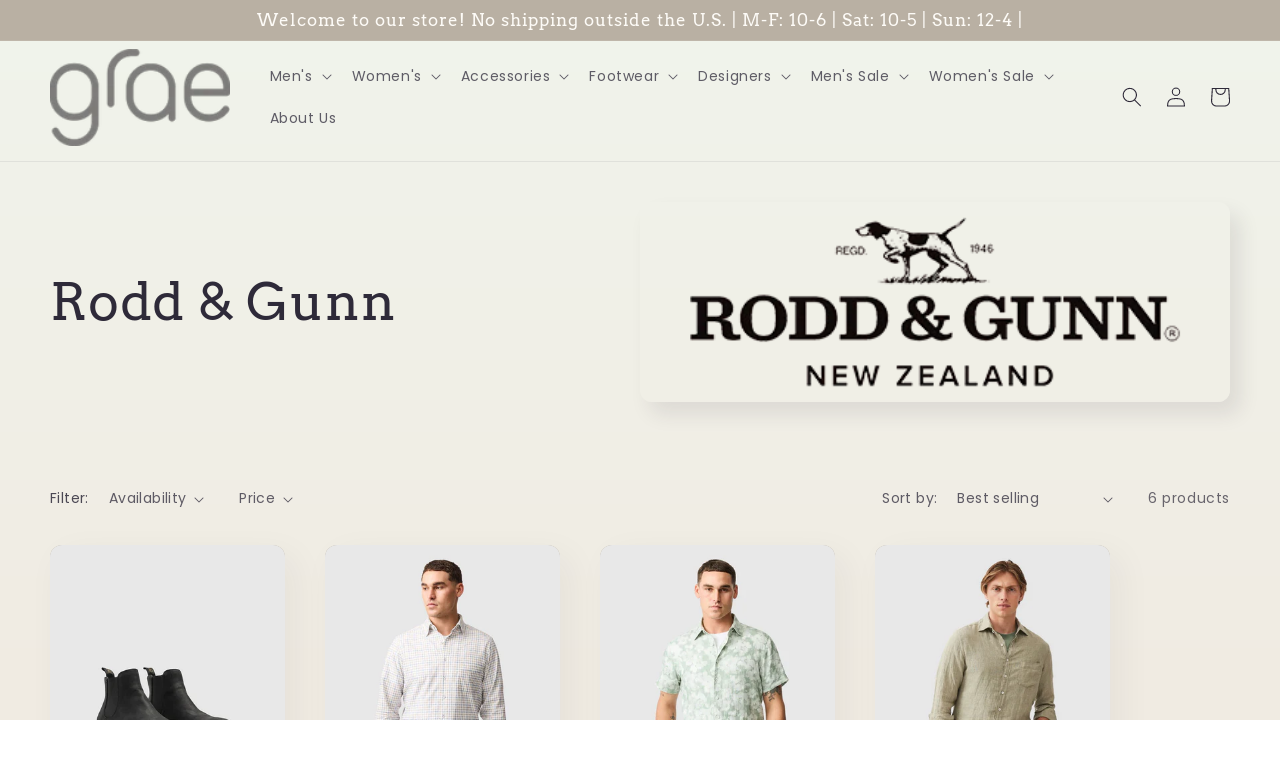

--- FILE ---
content_type: text/html; charset=utf-8
request_url: https://graeclothing.com/collections/rodd-gunn
body_size: 31673
content:
<!doctype html>
<html class="no-js" lang="en">
  <head>
    <meta charset="utf-8">
    <meta http-equiv="X-UA-Compatible" content="IE=edge">
    <meta name="viewport" content="width=device-width,initial-scale=1">
    <meta name="theme-color" content="">
    <link rel="canonical" href="https://graeclothing.com/collections/rodd-gunn">
    <link rel="preconnect" href="https://cdn.shopify.com" crossorigin><link rel="preconnect" href="https://fonts.shopifycdn.com" crossorigin><title>
      Rodd &amp; Gunn
 &ndash; GraeClothing</title>

    

    

<meta property="og:site_name" content="GraeClothing">
<meta property="og:url" content="https://graeclothing.com/collections/rodd-gunn">
<meta property="og:title" content="Rodd &amp; Gunn">
<meta property="og:type" content="website">
<meta property="og:description" content="grae is Omaha’s locally-owned menswear store where a guy can come in, have a drink, relax, and shop the area’s best menswear. We are a lifestyle driven menswear specialty store featuring designer sportswear collections, tailored clothing, footwear and furnishings."><meta property="og:image" content="http://graeclothing.com/cdn/shop/collections/rodd.png?v=1697301362">
  <meta property="og:image:secure_url" content="https://graeclothing.com/cdn/shop/collections/rodd.png?v=1697301362">
  <meta property="og:image:width" content="400">
  <meta property="og:image:height" content="400"><meta name="twitter:card" content="summary_large_image">
<meta name="twitter:title" content="Rodd &amp; Gunn">
<meta name="twitter:description" content="grae is Omaha’s locally-owned menswear store where a guy can come in, have a drink, relax, and shop the area’s best menswear. We are a lifestyle driven menswear specialty store featuring designer sportswear collections, tailored clothing, footwear and furnishings.">


    <script src="//graeclothing.com/cdn/shop/t/4/assets/global.js?v=24850326154503943211661366609" defer="defer"></script>
    <script>window.performance && window.performance.mark && window.performance.mark('shopify.content_for_header.start');</script><meta name="facebook-domain-verification" content="78j1d2pde7t1j48z5mz9mc8htkcnuj">
<meta name="facebook-domain-verification" content="49q9rmmchaf7vr0pz07up1hnv3j0u0">
<meta id="shopify-digital-wallet" name="shopify-digital-wallet" content="/53705605315/digital_wallets/dialog">
<meta name="shopify-checkout-api-token" content="491cd7a9832014a32d31b90951b0faac">
<link rel="alternate" type="application/atom+xml" title="Feed" href="/collections/rodd-gunn.atom" />
<link rel="alternate" type="application/json+oembed" href="https://graeclothing.com/collections/rodd-gunn.oembed">
<script async="async" src="/checkouts/internal/preloads.js?locale=en-US"></script>
<link rel="preconnect" href="https://shop.app" crossorigin="anonymous">
<script async="async" src="https://shop.app/checkouts/internal/preloads.js?locale=en-US&shop_id=53705605315" crossorigin="anonymous"></script>
<script id="apple-pay-shop-capabilities" type="application/json">{"shopId":53705605315,"countryCode":"US","currencyCode":"USD","merchantCapabilities":["supports3DS"],"merchantId":"gid:\/\/shopify\/Shop\/53705605315","merchantName":"GraeClothing","requiredBillingContactFields":["postalAddress","email"],"requiredShippingContactFields":["postalAddress","email"],"shippingType":"shipping","supportedNetworks":["visa","masterCard","amex","discover","elo","jcb"],"total":{"type":"pending","label":"GraeClothing","amount":"1.00"},"shopifyPaymentsEnabled":true,"supportsSubscriptions":true}</script>
<script id="shopify-features" type="application/json">{"accessToken":"491cd7a9832014a32d31b90951b0faac","betas":["rich-media-storefront-analytics"],"domain":"graeclothing.com","predictiveSearch":true,"shopId":53705605315,"locale":"en"}</script>
<script>var Shopify = Shopify || {};
Shopify.shop = "graeclothing.myshopify.com";
Shopify.locale = "en";
Shopify.currency = {"active":"USD","rate":"1.0"};
Shopify.country = "US";
Shopify.theme = {"name":"Sense","id":130619015363,"schema_name":"Sense","schema_version":"4.0.0","theme_store_id":1356,"role":"main"};
Shopify.theme.handle = "null";
Shopify.theme.style = {"id":null,"handle":null};
Shopify.cdnHost = "graeclothing.com/cdn";
Shopify.routes = Shopify.routes || {};
Shopify.routes.root = "/";</script>
<script type="module">!function(o){(o.Shopify=o.Shopify||{}).modules=!0}(window);</script>
<script>!function(o){function n(){var o=[];function n(){o.push(Array.prototype.slice.apply(arguments))}return n.q=o,n}var t=o.Shopify=o.Shopify||{};t.loadFeatures=n(),t.autoloadFeatures=n()}(window);</script>
<script>
  window.ShopifyPay = window.ShopifyPay || {};
  window.ShopifyPay.apiHost = "shop.app\/pay";
  window.ShopifyPay.redirectState = null;
</script>
<script id="shop-js-analytics" type="application/json">{"pageType":"collection"}</script>
<script defer="defer" async type="module" src="//graeclothing.com/cdn/shopifycloud/shop-js/modules/v2/client.init-shop-cart-sync_IZsNAliE.en.esm.js"></script>
<script defer="defer" async type="module" src="//graeclothing.com/cdn/shopifycloud/shop-js/modules/v2/chunk.common_0OUaOowp.esm.js"></script>
<script type="module">
  await import("//graeclothing.com/cdn/shopifycloud/shop-js/modules/v2/client.init-shop-cart-sync_IZsNAliE.en.esm.js");
await import("//graeclothing.com/cdn/shopifycloud/shop-js/modules/v2/chunk.common_0OUaOowp.esm.js");

  window.Shopify.SignInWithShop?.initShopCartSync?.({"fedCMEnabled":true,"windoidEnabled":true});

</script>
<script>
  window.Shopify = window.Shopify || {};
  if (!window.Shopify.featureAssets) window.Shopify.featureAssets = {};
  window.Shopify.featureAssets['shop-js'] = {"shop-cart-sync":["modules/v2/client.shop-cart-sync_DLOhI_0X.en.esm.js","modules/v2/chunk.common_0OUaOowp.esm.js"],"init-fed-cm":["modules/v2/client.init-fed-cm_C6YtU0w6.en.esm.js","modules/v2/chunk.common_0OUaOowp.esm.js"],"shop-button":["modules/v2/client.shop-button_BCMx7GTG.en.esm.js","modules/v2/chunk.common_0OUaOowp.esm.js"],"shop-cash-offers":["modules/v2/client.shop-cash-offers_BT26qb5j.en.esm.js","modules/v2/chunk.common_0OUaOowp.esm.js","modules/v2/chunk.modal_CGo_dVj3.esm.js"],"init-windoid":["modules/v2/client.init-windoid_B9PkRMql.en.esm.js","modules/v2/chunk.common_0OUaOowp.esm.js"],"init-shop-email-lookup-coordinator":["modules/v2/client.init-shop-email-lookup-coordinator_DZkqjsbU.en.esm.js","modules/v2/chunk.common_0OUaOowp.esm.js"],"shop-toast-manager":["modules/v2/client.shop-toast-manager_Di2EnuM7.en.esm.js","modules/v2/chunk.common_0OUaOowp.esm.js"],"shop-login-button":["modules/v2/client.shop-login-button_BtqW_SIO.en.esm.js","modules/v2/chunk.common_0OUaOowp.esm.js","modules/v2/chunk.modal_CGo_dVj3.esm.js"],"avatar":["modules/v2/client.avatar_BTnouDA3.en.esm.js"],"pay-button":["modules/v2/client.pay-button_CWa-C9R1.en.esm.js","modules/v2/chunk.common_0OUaOowp.esm.js"],"init-shop-cart-sync":["modules/v2/client.init-shop-cart-sync_IZsNAliE.en.esm.js","modules/v2/chunk.common_0OUaOowp.esm.js"],"init-customer-accounts":["modules/v2/client.init-customer-accounts_DenGwJTU.en.esm.js","modules/v2/client.shop-login-button_BtqW_SIO.en.esm.js","modules/v2/chunk.common_0OUaOowp.esm.js","modules/v2/chunk.modal_CGo_dVj3.esm.js"],"init-shop-for-new-customer-accounts":["modules/v2/client.init-shop-for-new-customer-accounts_JdHXxpS9.en.esm.js","modules/v2/client.shop-login-button_BtqW_SIO.en.esm.js","modules/v2/chunk.common_0OUaOowp.esm.js","modules/v2/chunk.modal_CGo_dVj3.esm.js"],"init-customer-accounts-sign-up":["modules/v2/client.init-customer-accounts-sign-up_D6__K_p8.en.esm.js","modules/v2/client.shop-login-button_BtqW_SIO.en.esm.js","modules/v2/chunk.common_0OUaOowp.esm.js","modules/v2/chunk.modal_CGo_dVj3.esm.js"],"checkout-modal":["modules/v2/client.checkout-modal_C_ZQDY6s.en.esm.js","modules/v2/chunk.common_0OUaOowp.esm.js","modules/v2/chunk.modal_CGo_dVj3.esm.js"],"shop-follow-button":["modules/v2/client.shop-follow-button_XetIsj8l.en.esm.js","modules/v2/chunk.common_0OUaOowp.esm.js","modules/v2/chunk.modal_CGo_dVj3.esm.js"],"lead-capture":["modules/v2/client.lead-capture_DvA72MRN.en.esm.js","modules/v2/chunk.common_0OUaOowp.esm.js","modules/v2/chunk.modal_CGo_dVj3.esm.js"],"shop-login":["modules/v2/client.shop-login_ClXNxyh6.en.esm.js","modules/v2/chunk.common_0OUaOowp.esm.js","modules/v2/chunk.modal_CGo_dVj3.esm.js"],"payment-terms":["modules/v2/client.payment-terms_CNlwjfZz.en.esm.js","modules/v2/chunk.common_0OUaOowp.esm.js","modules/v2/chunk.modal_CGo_dVj3.esm.js"]};
</script>
<script>(function() {
  var isLoaded = false;
  function asyncLoad() {
    if (isLoaded) return;
    isLoaded = true;
    var urls = ["https:\/\/chimpstatic.com\/mcjs-connected\/js\/users\/133db7e3394cd43fa94ec8254\/fcac439efda5a388b4156a3a0.js?shop=graeclothing.myshopify.com"];
    for (var i = 0; i < urls.length; i++) {
      var s = document.createElement('script');
      s.type = 'text/javascript';
      s.async = true;
      s.src = urls[i];
      var x = document.getElementsByTagName('script')[0];
      x.parentNode.insertBefore(s, x);
    }
  };
  if(window.attachEvent) {
    window.attachEvent('onload', asyncLoad);
  } else {
    window.addEventListener('load', asyncLoad, false);
  }
})();</script>
<script id="__st">var __st={"a":53705605315,"offset":-21600,"reqid":"285eeaa1-13e3-41c3-ae26-697cafa74202-1768405372","pageurl":"graeclothing.com\/collections\/rodd-gunn","u":"beeec3cf31ed","p":"collection","rtyp":"collection","rid":461919519017};</script>
<script>window.ShopifyPaypalV4VisibilityTracking = true;</script>
<script id="captcha-bootstrap">!function(){'use strict';const t='contact',e='account',n='new_comment',o=[[t,t],['blogs',n],['comments',n],[t,'customer']],c=[[e,'customer_login'],[e,'guest_login'],[e,'recover_customer_password'],[e,'create_customer']],r=t=>t.map((([t,e])=>`form[action*='/${t}']:not([data-nocaptcha='true']) input[name='form_type'][value='${e}']`)).join(','),a=t=>()=>t?[...document.querySelectorAll(t)].map((t=>t.form)):[];function s(){const t=[...o],e=r(t);return a(e)}const i='password',u='form_key',d=['recaptcha-v3-token','g-recaptcha-response','h-captcha-response',i],f=()=>{try{return window.sessionStorage}catch{return}},m='__shopify_v',_=t=>t.elements[u];function p(t,e,n=!1){try{const o=window.sessionStorage,c=JSON.parse(o.getItem(e)),{data:r}=function(t){const{data:e,action:n}=t;return t[m]||n?{data:e,action:n}:{data:t,action:n}}(c);for(const[e,n]of Object.entries(r))t.elements[e]&&(t.elements[e].value=n);n&&o.removeItem(e)}catch(o){console.error('form repopulation failed',{error:o})}}const l='form_type',E='cptcha';function T(t){t.dataset[E]=!0}const w=window,h=w.document,L='Shopify',v='ce_forms',y='captcha';let A=!1;((t,e)=>{const n=(g='f06e6c50-85a8-45c8-87d0-21a2b65856fe',I='https://cdn.shopify.com/shopifycloud/storefront-forms-hcaptcha/ce_storefront_forms_captcha_hcaptcha.v1.5.2.iife.js',D={infoText:'Protected by hCaptcha',privacyText:'Privacy',termsText:'Terms'},(t,e,n)=>{const o=w[L][v],c=o.bindForm;if(c)return c(t,g,e,D).then(n);var r;o.q.push([[t,g,e,D],n]),r=I,A||(h.body.append(Object.assign(h.createElement('script'),{id:'captcha-provider',async:!0,src:r})),A=!0)});var g,I,D;w[L]=w[L]||{},w[L][v]=w[L][v]||{},w[L][v].q=[],w[L][y]=w[L][y]||{},w[L][y].protect=function(t,e){n(t,void 0,e),T(t)},Object.freeze(w[L][y]),function(t,e,n,w,h,L){const[v,y,A,g]=function(t,e,n){const i=e?o:[],u=t?c:[],d=[...i,...u],f=r(d),m=r(i),_=r(d.filter((([t,e])=>n.includes(e))));return[a(f),a(m),a(_),s()]}(w,h,L),I=t=>{const e=t.target;return e instanceof HTMLFormElement?e:e&&e.form},D=t=>v().includes(t);t.addEventListener('submit',(t=>{const e=I(t);if(!e)return;const n=D(e)&&!e.dataset.hcaptchaBound&&!e.dataset.recaptchaBound,o=_(e),c=g().includes(e)&&(!o||!o.value);(n||c)&&t.preventDefault(),c&&!n&&(function(t){try{if(!f())return;!function(t){const e=f();if(!e)return;const n=_(t);if(!n)return;const o=n.value;o&&e.removeItem(o)}(t);const e=Array.from(Array(32),(()=>Math.random().toString(36)[2])).join('');!function(t,e){_(t)||t.append(Object.assign(document.createElement('input'),{type:'hidden',name:u})),t.elements[u].value=e}(t,e),function(t,e){const n=f();if(!n)return;const o=[...t.querySelectorAll(`input[type='${i}']`)].map((({name:t})=>t)),c=[...d,...o],r={};for(const[a,s]of new FormData(t).entries())c.includes(a)||(r[a]=s);n.setItem(e,JSON.stringify({[m]:1,action:t.action,data:r}))}(t,e)}catch(e){console.error('failed to persist form',e)}}(e),e.submit())}));const S=(t,e)=>{t&&!t.dataset[E]&&(n(t,e.some((e=>e===t))),T(t))};for(const o of['focusin','change'])t.addEventListener(o,(t=>{const e=I(t);D(e)&&S(e,y())}));const B=e.get('form_key'),M=e.get(l),P=B&&M;t.addEventListener('DOMContentLoaded',(()=>{const t=y();if(P)for(const e of t)e.elements[l].value===M&&p(e,B);[...new Set([...A(),...v().filter((t=>'true'===t.dataset.shopifyCaptcha))])].forEach((e=>S(e,t)))}))}(h,new URLSearchParams(w.location.search),n,t,e,['guest_login'])})(!0,!0)}();</script>
<script integrity="sha256-4kQ18oKyAcykRKYeNunJcIwy7WH5gtpwJnB7kiuLZ1E=" data-source-attribution="shopify.loadfeatures" defer="defer" src="//graeclothing.com/cdn/shopifycloud/storefront/assets/storefront/load_feature-a0a9edcb.js" crossorigin="anonymous"></script>
<script crossorigin="anonymous" defer="defer" src="//graeclothing.com/cdn/shopifycloud/storefront/assets/shopify_pay/storefront-65b4c6d7.js?v=20250812"></script>
<script data-source-attribution="shopify.dynamic_checkout.dynamic.init">var Shopify=Shopify||{};Shopify.PaymentButton=Shopify.PaymentButton||{isStorefrontPortableWallets:!0,init:function(){window.Shopify.PaymentButton.init=function(){};var t=document.createElement("script");t.src="https://graeclothing.com/cdn/shopifycloud/portable-wallets/latest/portable-wallets.en.js",t.type="module",document.head.appendChild(t)}};
</script>
<script data-source-attribution="shopify.dynamic_checkout.buyer_consent">
  function portableWalletsHideBuyerConsent(e){var t=document.getElementById("shopify-buyer-consent"),n=document.getElementById("shopify-subscription-policy-button");t&&n&&(t.classList.add("hidden"),t.setAttribute("aria-hidden","true"),n.removeEventListener("click",e))}function portableWalletsShowBuyerConsent(e){var t=document.getElementById("shopify-buyer-consent"),n=document.getElementById("shopify-subscription-policy-button");t&&n&&(t.classList.remove("hidden"),t.removeAttribute("aria-hidden"),n.addEventListener("click",e))}window.Shopify?.PaymentButton&&(window.Shopify.PaymentButton.hideBuyerConsent=portableWalletsHideBuyerConsent,window.Shopify.PaymentButton.showBuyerConsent=portableWalletsShowBuyerConsent);
</script>
<script data-source-attribution="shopify.dynamic_checkout.cart.bootstrap">document.addEventListener("DOMContentLoaded",(function(){function t(){return document.querySelector("shopify-accelerated-checkout-cart, shopify-accelerated-checkout")}if(t())Shopify.PaymentButton.init();else{new MutationObserver((function(e,n){t()&&(Shopify.PaymentButton.init(),n.disconnect())})).observe(document.body,{childList:!0,subtree:!0})}}));
</script>
<link id="shopify-accelerated-checkout-styles" rel="stylesheet" media="screen" href="https://graeclothing.com/cdn/shopifycloud/portable-wallets/latest/accelerated-checkout-backwards-compat.css" crossorigin="anonymous">
<style id="shopify-accelerated-checkout-cart">
        #shopify-buyer-consent {
  margin-top: 1em;
  display: inline-block;
  width: 100%;
}

#shopify-buyer-consent.hidden {
  display: none;
}

#shopify-subscription-policy-button {
  background: none;
  border: none;
  padding: 0;
  text-decoration: underline;
  font-size: inherit;
  cursor: pointer;
}

#shopify-subscription-policy-button::before {
  box-shadow: none;
}

      </style>
<script id="sections-script" data-sections="header,footer" defer="defer" src="//graeclothing.com/cdn/shop/t/4/compiled_assets/scripts.js?2359"></script>
<script>window.performance && window.performance.mark && window.performance.mark('shopify.content_for_header.end');</script>


    <style data-shopify>
      @font-face {
  font-family: Poppins;
  font-weight: 400;
  font-style: normal;
  font-display: swap;
  src: url("//graeclothing.com/cdn/fonts/poppins/poppins_n4.0ba78fa5af9b0e1a374041b3ceaadf0a43b41362.woff2") format("woff2"),
       url("//graeclothing.com/cdn/fonts/poppins/poppins_n4.214741a72ff2596839fc9760ee7a770386cf16ca.woff") format("woff");
}

      @font-face {
  font-family: Poppins;
  font-weight: 700;
  font-style: normal;
  font-display: swap;
  src: url("//graeclothing.com/cdn/fonts/poppins/poppins_n7.56758dcf284489feb014a026f3727f2f20a54626.woff2") format("woff2"),
       url("//graeclothing.com/cdn/fonts/poppins/poppins_n7.f34f55d9b3d3205d2cd6f64955ff4b36f0cfd8da.woff") format("woff");
}

      @font-face {
  font-family: Poppins;
  font-weight: 400;
  font-style: italic;
  font-display: swap;
  src: url("//graeclothing.com/cdn/fonts/poppins/poppins_i4.846ad1e22474f856bd6b81ba4585a60799a9f5d2.woff2") format("woff2"),
       url("//graeclothing.com/cdn/fonts/poppins/poppins_i4.56b43284e8b52fc64c1fd271f289a39e8477e9ec.woff") format("woff");
}

      @font-face {
  font-family: Poppins;
  font-weight: 700;
  font-style: italic;
  font-display: swap;
  src: url("//graeclothing.com/cdn/fonts/poppins/poppins_i7.42fd71da11e9d101e1e6c7932199f925f9eea42d.woff2") format("woff2"),
       url("//graeclothing.com/cdn/fonts/poppins/poppins_i7.ec8499dbd7616004e21155106d13837fff4cf556.woff") format("woff");
}

      @font-face {
  font-family: Arvo;
  font-weight: 400;
  font-style: normal;
  font-display: swap;
  src: url("//graeclothing.com/cdn/fonts/arvo/arvo_n4.cf5897c91bef7f76bce9d45a5025155aa004d2c7.woff2") format("woff2"),
       url("//graeclothing.com/cdn/fonts/arvo/arvo_n4.1700444de931e038b31bac25071cca458ea16547.woff") format("woff");
}


      :root {
        --font-body-family: Poppins, sans-serif;
        --font-body-style: normal;
        --font-body-weight: 400;
        --font-body-weight-bold: 700;

        --font-heading-family: Arvo, serif;
        --font-heading-style: normal;
        --font-heading-weight: 400;

        --font-body-scale: 1.0;
        --font-heading-scale: 1.3;

        --color-base-text: 46, 42, 57;
        --color-shadow: 46, 42, 57;
        --color-base-background-1: 245, 238, 220;
        --color-base-background-2: 238, 236, 232;
        --color-base-solid-button-labels: 253, 251, 247;
        --color-base-outline-button-labels: 46, 42, 57;
        --color-base-accent-1: 185, 176, 163;
        --color-base-accent-2: 185, 183, 180;
        --payment-terms-background-color: #f5eedc;

        --gradient-base-background-1: linear-gradient(180deg, rgba(240, 244, 236, 1), rgba(241, 235, 226, 1) 100%);
        --gradient-base-background-2: radial-gradient(rgba(51, 50, 49, 1) 8%, rgba(163, 157, 157, 1) 83%, rgba(125, 128, 120, 1) 100%);
        --gradient-base-accent-1: #b9b0a3;
        --gradient-base-accent-2: linear-gradient(320deg, rgba(134, 106, 56, 1), rgba(94, 54, 83, 1) 100%);

        --media-padding: px;
        --media-border-opacity: 0.1;
        --media-border-width: 0px;
        --media-radius: 12px;
        --media-shadow-opacity: 0.1;
        --media-shadow-horizontal-offset: 10px;
        --media-shadow-vertical-offset: 12px;
        --media-shadow-blur-radius: 20px;
        --media-shadow-visible: 1;

        --page-width: 160rem;
        --page-width-margin: 0rem;

        --card-image-padding: 0.0rem;
        --card-corner-radius: 1.2rem;
        --card-text-alignment: center;
        --card-border-width: 0.0rem;
        --card-border-opacity: 0.1;
        --card-shadow-opacity: 0.05;
        --card-shadow-visible: 1;
        --card-shadow-horizontal-offset: 1.0rem;
        --card-shadow-vertical-offset: 1.0rem;
        --card-shadow-blur-radius: 3.5rem;

        --badge-corner-radius: 2.0rem;

        --popup-border-width: 1px;
        --popup-border-opacity: 0.1;
        --popup-corner-radius: 22px;
        --popup-shadow-opacity: 0.1;
        --popup-shadow-horizontal-offset: 10px;
        --popup-shadow-vertical-offset: 12px;
        --popup-shadow-blur-radius: 20px;

        --drawer-border-width: 1px;
        --drawer-border-opacity: 0.1;
        --drawer-shadow-opacity: 0.0;
        --drawer-shadow-horizontal-offset: 0px;
        --drawer-shadow-vertical-offset: 4px;
        --drawer-shadow-blur-radius: 5px;

        --spacing-sections-desktop: 36px;
        --spacing-sections-mobile: 25px;

        --grid-desktop-vertical-spacing: 40px;
        --grid-desktop-horizontal-spacing: 40px;
        --grid-mobile-vertical-spacing: 20px;
        --grid-mobile-horizontal-spacing: 20px;

        --text-boxes-border-opacity: 0.1;
        --text-boxes-border-width: 0px;
        --text-boxes-radius: 24px;
        --text-boxes-shadow-opacity: 0.0;
        --text-boxes-shadow-visible: 0;
        --text-boxes-shadow-horizontal-offset: 10px;
        --text-boxes-shadow-vertical-offset: 12px;
        --text-boxes-shadow-blur-radius: 20px;

        --buttons-radius: 10px;
        --buttons-radius-outset: 11px;
        --buttons-border-width: 1px;
        --buttons-border-opacity: 0.55;
        --buttons-shadow-opacity: 0.0;
        --buttons-shadow-visible: 0;
        --buttons-shadow-horizontal-offset: 0px;
        --buttons-shadow-vertical-offset: 4px;
        --buttons-shadow-blur-radius: 5px;
        --buttons-border-offset: 0.3px;

        --inputs-radius: 10px;
        --inputs-border-width: 1px;
        --inputs-border-opacity: 0.55;
        --inputs-shadow-opacity: 0.0;
        --inputs-shadow-horizontal-offset: 0px;
        --inputs-margin-offset: 0px;
        --inputs-shadow-vertical-offset: 8px;
        --inputs-shadow-blur-radius: 5px;
        --inputs-radius-outset: 11px;

        --variant-pills-radius: 10px;
        --variant-pills-border-width: 0px;
        --variant-pills-border-opacity: 0.1;
        --variant-pills-shadow-opacity: 0.0;
        --variant-pills-shadow-horizontal-offset: 0px;
        --variant-pills-shadow-vertical-offset: 4px;
        --variant-pills-shadow-blur-radius: 5px;
      }

      *,
      *::before,
      *::after {
        box-sizing: inherit;
      }

      html {
        box-sizing: border-box;
        font-size: calc(var(--font-body-scale) * 62.5%);
        height: 100%;
      }

      body {
        display: grid;
        grid-template-rows: auto auto 1fr auto;
        grid-template-columns: 100%;
        min-height: 100%;
        margin: 0;
        font-size: 1.5rem;
        letter-spacing: 0.06rem;
        line-height: calc(1 + 0.8 / var(--font-body-scale));
        font-family: var(--font-body-family);
        font-style: var(--font-body-style);
        font-weight: var(--font-body-weight);
      }

      @media screen and (min-width: 750px) {
        body {
          font-size: 1.6rem;
        }
      }
    </style>

    <link href="//graeclothing.com/cdn/shop/t/4/assets/base.css?v=19666067365360246481661366610" rel="stylesheet" type="text/css" media="all" />
<link rel="preload" as="font" href="//graeclothing.com/cdn/fonts/poppins/poppins_n4.0ba78fa5af9b0e1a374041b3ceaadf0a43b41362.woff2" type="font/woff2" crossorigin><link rel="preload" as="font" href="//graeclothing.com/cdn/fonts/arvo/arvo_n4.cf5897c91bef7f76bce9d45a5025155aa004d2c7.woff2" type="font/woff2" crossorigin><link rel="stylesheet" href="//graeclothing.com/cdn/shop/t/4/assets/component-predictive-search.css?v=165644661289088488651661366609" media="print" onload="this.media='all'"><script>document.documentElement.className = document.documentElement.className.replace('no-js', 'js');
    if (Shopify.designMode) {
      document.documentElement.classList.add('shopify-design-mode');
    }
    </script>
  <link href="https://monorail-edge.shopifysvc.com" rel="dns-prefetch">
<script>(function(){if ("sendBeacon" in navigator && "performance" in window) {try {var session_token_from_headers = performance.getEntriesByType('navigation')[0].serverTiming.find(x => x.name == '_s').description;} catch {var session_token_from_headers = undefined;}var session_cookie_matches = document.cookie.match(/_shopify_s=([^;]*)/);var session_token_from_cookie = session_cookie_matches && session_cookie_matches.length === 2 ? session_cookie_matches[1] : "";var session_token = session_token_from_headers || session_token_from_cookie || "";function handle_abandonment_event(e) {var entries = performance.getEntries().filter(function(entry) {return /monorail-edge.shopifysvc.com/.test(entry.name);});if (!window.abandonment_tracked && entries.length === 0) {window.abandonment_tracked = true;var currentMs = Date.now();var navigation_start = performance.timing.navigationStart;var payload = {shop_id: 53705605315,url: window.location.href,navigation_start,duration: currentMs - navigation_start,session_token,page_type: "collection"};window.navigator.sendBeacon("https://monorail-edge.shopifysvc.com/v1/produce", JSON.stringify({schema_id: "online_store_buyer_site_abandonment/1.1",payload: payload,metadata: {event_created_at_ms: currentMs,event_sent_at_ms: currentMs}}));}}window.addEventListener('pagehide', handle_abandonment_event);}}());</script>
<script id="web-pixels-manager-setup">(function e(e,d,r,n,o){if(void 0===o&&(o={}),!Boolean(null===(a=null===(i=window.Shopify)||void 0===i?void 0:i.analytics)||void 0===a?void 0:a.replayQueue)){var i,a;window.Shopify=window.Shopify||{};var t=window.Shopify;t.analytics=t.analytics||{};var s=t.analytics;s.replayQueue=[],s.publish=function(e,d,r){return s.replayQueue.push([e,d,r]),!0};try{self.performance.mark("wpm:start")}catch(e){}var l=function(){var e={modern:/Edge?\/(1{2}[4-9]|1[2-9]\d|[2-9]\d{2}|\d{4,})\.\d+(\.\d+|)|Firefox\/(1{2}[4-9]|1[2-9]\d|[2-9]\d{2}|\d{4,})\.\d+(\.\d+|)|Chrom(ium|e)\/(9{2}|\d{3,})\.\d+(\.\d+|)|(Maci|X1{2}).+ Version\/(15\.\d+|(1[6-9]|[2-9]\d|\d{3,})\.\d+)([,.]\d+|)( \(\w+\)|)( Mobile\/\w+|) Safari\/|Chrome.+OPR\/(9{2}|\d{3,})\.\d+\.\d+|(CPU[ +]OS|iPhone[ +]OS|CPU[ +]iPhone|CPU IPhone OS|CPU iPad OS)[ +]+(15[._]\d+|(1[6-9]|[2-9]\d|\d{3,})[._]\d+)([._]\d+|)|Android:?[ /-](13[3-9]|1[4-9]\d|[2-9]\d{2}|\d{4,})(\.\d+|)(\.\d+|)|Android.+Firefox\/(13[5-9]|1[4-9]\d|[2-9]\d{2}|\d{4,})\.\d+(\.\d+|)|Android.+Chrom(ium|e)\/(13[3-9]|1[4-9]\d|[2-9]\d{2}|\d{4,})\.\d+(\.\d+|)|SamsungBrowser\/([2-9]\d|\d{3,})\.\d+/,legacy:/Edge?\/(1[6-9]|[2-9]\d|\d{3,})\.\d+(\.\d+|)|Firefox\/(5[4-9]|[6-9]\d|\d{3,})\.\d+(\.\d+|)|Chrom(ium|e)\/(5[1-9]|[6-9]\d|\d{3,})\.\d+(\.\d+|)([\d.]+$|.*Safari\/(?![\d.]+ Edge\/[\d.]+$))|(Maci|X1{2}).+ Version\/(10\.\d+|(1[1-9]|[2-9]\d|\d{3,})\.\d+)([,.]\d+|)( \(\w+\)|)( Mobile\/\w+|) Safari\/|Chrome.+OPR\/(3[89]|[4-9]\d|\d{3,})\.\d+\.\d+|(CPU[ +]OS|iPhone[ +]OS|CPU[ +]iPhone|CPU IPhone OS|CPU iPad OS)[ +]+(10[._]\d+|(1[1-9]|[2-9]\d|\d{3,})[._]\d+)([._]\d+|)|Android:?[ /-](13[3-9]|1[4-9]\d|[2-9]\d{2}|\d{4,})(\.\d+|)(\.\d+|)|Mobile Safari.+OPR\/([89]\d|\d{3,})\.\d+\.\d+|Android.+Firefox\/(13[5-9]|1[4-9]\d|[2-9]\d{2}|\d{4,})\.\d+(\.\d+|)|Android.+Chrom(ium|e)\/(13[3-9]|1[4-9]\d|[2-9]\d{2}|\d{4,})\.\d+(\.\d+|)|Android.+(UC? ?Browser|UCWEB|U3)[ /]?(15\.([5-9]|\d{2,})|(1[6-9]|[2-9]\d|\d{3,})\.\d+)\.\d+|SamsungBrowser\/(5\.\d+|([6-9]|\d{2,})\.\d+)|Android.+MQ{2}Browser\/(14(\.(9|\d{2,})|)|(1[5-9]|[2-9]\d|\d{3,})(\.\d+|))(\.\d+|)|K[Aa][Ii]OS\/(3\.\d+|([4-9]|\d{2,})\.\d+)(\.\d+|)/},d=e.modern,r=e.legacy,n=navigator.userAgent;return n.match(d)?"modern":n.match(r)?"legacy":"unknown"}(),u="modern"===l?"modern":"legacy",c=(null!=n?n:{modern:"",legacy:""})[u],f=function(e){return[e.baseUrl,"/wpm","/b",e.hashVersion,"modern"===e.buildTarget?"m":"l",".js"].join("")}({baseUrl:d,hashVersion:r,buildTarget:u}),m=function(e){var d=e.version,r=e.bundleTarget,n=e.surface,o=e.pageUrl,i=e.monorailEndpoint;return{emit:function(e){var a=e.status,t=e.errorMsg,s=(new Date).getTime(),l=JSON.stringify({metadata:{event_sent_at_ms:s},events:[{schema_id:"web_pixels_manager_load/3.1",payload:{version:d,bundle_target:r,page_url:o,status:a,surface:n,error_msg:t},metadata:{event_created_at_ms:s}}]});if(!i)return console&&console.warn&&console.warn("[Web Pixels Manager] No Monorail endpoint provided, skipping logging."),!1;try{return self.navigator.sendBeacon.bind(self.navigator)(i,l)}catch(e){}var u=new XMLHttpRequest;try{return u.open("POST",i,!0),u.setRequestHeader("Content-Type","text/plain"),u.send(l),!0}catch(e){return console&&console.warn&&console.warn("[Web Pixels Manager] Got an unhandled error while logging to Monorail."),!1}}}}({version:r,bundleTarget:l,surface:e.surface,pageUrl:self.location.href,monorailEndpoint:e.monorailEndpoint});try{o.browserTarget=l,function(e){var d=e.src,r=e.async,n=void 0===r||r,o=e.onload,i=e.onerror,a=e.sri,t=e.scriptDataAttributes,s=void 0===t?{}:t,l=document.createElement("script"),u=document.querySelector("head"),c=document.querySelector("body");if(l.async=n,l.src=d,a&&(l.integrity=a,l.crossOrigin="anonymous"),s)for(var f in s)if(Object.prototype.hasOwnProperty.call(s,f))try{l.dataset[f]=s[f]}catch(e){}if(o&&l.addEventListener("load",o),i&&l.addEventListener("error",i),u)u.appendChild(l);else{if(!c)throw new Error("Did not find a head or body element to append the script");c.appendChild(l)}}({src:f,async:!0,onload:function(){if(!function(){var e,d;return Boolean(null===(d=null===(e=window.Shopify)||void 0===e?void 0:e.analytics)||void 0===d?void 0:d.initialized)}()){var d=window.webPixelsManager.init(e)||void 0;if(d){var r=window.Shopify.analytics;r.replayQueue.forEach((function(e){var r=e[0],n=e[1],o=e[2];d.publishCustomEvent(r,n,o)})),r.replayQueue=[],r.publish=d.publishCustomEvent,r.visitor=d.visitor,r.initialized=!0}}},onerror:function(){return m.emit({status:"failed",errorMsg:"".concat(f," has failed to load")})},sri:function(e){var d=/^sha384-[A-Za-z0-9+/=]+$/;return"string"==typeof e&&d.test(e)}(c)?c:"",scriptDataAttributes:o}),m.emit({status:"loading"})}catch(e){m.emit({status:"failed",errorMsg:(null==e?void 0:e.message)||"Unknown error"})}}})({shopId: 53705605315,storefrontBaseUrl: "https://graeclothing.com",extensionsBaseUrl: "https://extensions.shopifycdn.com/cdn/shopifycloud/web-pixels-manager",monorailEndpoint: "https://monorail-edge.shopifysvc.com/unstable/produce_batch",surface: "storefront-renderer",enabledBetaFlags: ["2dca8a86","a0d5f9d2"],webPixelsConfigList: [{"id":"344981801","configuration":"{\"pixel_id\":\"431744491695916\",\"pixel_type\":\"facebook_pixel\",\"metaapp_system_user_token\":\"-\"}","eventPayloadVersion":"v1","runtimeContext":"OPEN","scriptVersion":"ca16bc87fe92b6042fbaa3acc2fbdaa6","type":"APP","apiClientId":2329312,"privacyPurposes":["ANALYTICS","MARKETING","SALE_OF_DATA"],"dataSharingAdjustments":{"protectedCustomerApprovalScopes":["read_customer_address","read_customer_email","read_customer_name","read_customer_personal_data","read_customer_phone"]}},{"id":"shopify-app-pixel","configuration":"{}","eventPayloadVersion":"v1","runtimeContext":"STRICT","scriptVersion":"0450","apiClientId":"shopify-pixel","type":"APP","privacyPurposes":["ANALYTICS","MARKETING"]},{"id":"shopify-custom-pixel","eventPayloadVersion":"v1","runtimeContext":"LAX","scriptVersion":"0450","apiClientId":"shopify-pixel","type":"CUSTOM","privacyPurposes":["ANALYTICS","MARKETING"]}],isMerchantRequest: false,initData: {"shop":{"name":"GraeClothing","paymentSettings":{"currencyCode":"USD"},"myshopifyDomain":"graeclothing.myshopify.com","countryCode":"US","storefrontUrl":"https:\/\/graeclothing.com"},"customer":null,"cart":null,"checkout":null,"productVariants":[],"purchasingCompany":null},},"https://graeclothing.com/cdn","7cecd0b6w90c54c6cpe92089d5m57a67346",{"modern":"","legacy":""},{"shopId":"53705605315","storefrontBaseUrl":"https:\/\/graeclothing.com","extensionBaseUrl":"https:\/\/extensions.shopifycdn.com\/cdn\/shopifycloud\/web-pixels-manager","surface":"storefront-renderer","enabledBetaFlags":"[\"2dca8a86\", \"a0d5f9d2\"]","isMerchantRequest":"false","hashVersion":"7cecd0b6w90c54c6cpe92089d5m57a67346","publish":"custom","events":"[[\"page_viewed\",{}],[\"collection_viewed\",{\"collection\":{\"id\":\"461919519017\",\"title\":\"Rodd \u0026 Gunn\",\"productVariants\":[{\"price\":{\"amount\":99.0,\"currencyCode\":\"USD\"},\"product\":{\"title\":\"Rodd \u0026 Gunn Ealing Chelsea Boot Nero\",\"vendor\":\"RD\",\"id\":\"9826243543337\",\"untranslatedTitle\":\"Rodd \u0026 Gunn Ealing Chelsea Boot Nero\",\"url\":\"\/products\/rodd-gunn-ealing-chelsea-boot-nero\",\"type\":\"FOOTWEAR:BOOTS\"},\"id\":\"51245527531817\",\"image\":{\"src\":\"\/\/graeclothing.com\/cdn\/shop\/files\/nero_1.webp?v=1761838874\"},\"sku\":\"668489\",\"title\":\"42\",\"untranslatedTitle\":\"42\"},{\"price\":{\"amount\":198.0,\"currencyCode\":\"USD\"},\"product\":{\"title\":\"Rodd \u0026 Gunn Fox Street LS Shirt River\",\"vendor\":\"RD\",\"id\":\"9794608922921\",\"untranslatedTitle\":\"Rodd \u0026 Gunn Fox Street LS Shirt River\",\"url\":\"\/products\/rodd-gunn-fox-street-ls-shirt-river\",\"type\":\"SHIRTS $0-$275:SHIRTS $250 \u0026 BELOW\"},\"id\":\"50831635153193\",\"image\":{\"src\":\"\/\/graeclothing.com\/cdn\/shop\/files\/river_1.webp?v=1759268066\"},\"sku\":\"546646\",\"title\":\"MED\",\"untranslatedTitle\":\"MED\"},{\"price\":{\"amount\":71.2,\"currencyCode\":\"USD\"},\"product\":{\"title\":\"Rodd \u0026 Gunn Springflat SS Print Shirt Pistachio\",\"vendor\":\"RD\",\"id\":\"9658178306345\",\"untranslatedTitle\":\"Rodd \u0026 Gunn Springflat SS Print Shirt Pistachio\",\"url\":\"\/products\/rodd-gunn-springflat-ss-print-shirt-pistachio\",\"type\":\"SHIRTS $0-$275:S\/S\"},\"id\":\"50109693100329\",\"image\":{\"src\":\"\/\/graeclothing.com\/cdn\/shop\/files\/flat_1.webp?v=1746049879\"},\"sku\":\"807507\",\"title\":\"MED\",\"untranslatedTitle\":\"MED\"},{\"price\":{\"amount\":59.2,\"currencyCode\":\"USD\"},\"product\":{\"title\":\"Rodd \u0026 Gunn Coromandel LS Linen Shirt Sage Grey\",\"vendor\":\"RD\",\"id\":\"9658178273577\",\"untranslatedTitle\":\"Rodd \u0026 Gunn Coromandel LS Linen Shirt Sage Grey\",\"url\":\"\/products\/rodd-gunn-coromandel-ls-linen-shirt-sage-grey\",\"type\":\"SHIRTS $0-$275:L\/S\"},\"id\":\"50109692870953\",\"image\":{\"src\":\"\/\/graeclothing.com\/cdn\/shop\/files\/coro_1.webp?v=1743531578\"},\"sku\":\"821302\",\"title\":\"MED\",\"untranslatedTitle\":\"MED\"},{\"price\":{\"amount\":51.2,\"currencyCode\":\"USD\"},\"product\":{\"title\":\"Rodd \u0026 Gunn 5 Pocket Straight Pant Dove\",\"vendor\":\"RD\",\"id\":\"9656983453993\",\"untranslatedTitle\":\"Rodd \u0026 Gunn 5 Pocket Straight Pant Dove\",\"url\":\"\/products\/rodd-gunn-5-pocket-straight-pant-dove\",\"type\":\"CASUAL PANTS:5 POCKET\"},\"id\":\"50102124380457\",\"image\":{\"src\":\"\/\/graeclothing.com\/cdn\/shop\/files\/dove_1.webp?v=1743184072\"},\"sku\":\"843153\",\"title\":\"30\",\"untranslatedTitle\":\"30\"},{\"price\":{\"amount\":91.2,\"currencyCode\":\"USD\"},\"product\":{\"title\":\"Rodd \u0026 Gunn Franz Military Boot Testa di Moro\",\"vendor\":\"RD\",\"id\":\"9494855483689\",\"untranslatedTitle\":\"Rodd \u0026 Gunn Franz Military Boot Testa di Moro\",\"url\":\"\/products\/rodd-gunn-franz-military-boot-testa-di-moro\",\"type\":\"FOOTWEAR:BOOTS\"},\"id\":\"49313960984873\",\"image\":{\"src\":\"\/\/graeclothing.com\/cdn\/shop\/files\/franz_1.webp?v=1727374645\"},\"sku\":\"641481\",\"title\":\"42\",\"untranslatedTitle\":\"42\"}]}}]]"});</script><script>
  window.ShopifyAnalytics = window.ShopifyAnalytics || {};
  window.ShopifyAnalytics.meta = window.ShopifyAnalytics.meta || {};
  window.ShopifyAnalytics.meta.currency = 'USD';
  var meta = {"products":[{"id":9826243543337,"gid":"gid:\/\/shopify\/Product\/9826243543337","vendor":"RD","type":"FOOTWEAR:BOOTS","handle":"rodd-gunn-ealing-chelsea-boot-nero","variants":[{"id":51245527531817,"price":9900,"name":"Rodd \u0026 Gunn Ealing Chelsea Boot Nero - 42","public_title":"42","sku":"668489"},{"id":51245527564585,"price":9900,"name":"Rodd \u0026 Gunn Ealing Chelsea Boot Nero - 43","public_title":"43","sku":"706448"},{"id":51245527597353,"price":9900,"name":"Rodd \u0026 Gunn Ealing Chelsea Boot Nero - 44","public_title":"44","sku":"868542"},{"id":51245527630121,"price":9900,"name":"Rodd \u0026 Gunn Ealing Chelsea Boot Nero - 45","public_title":"45","sku":"273147"}],"remote":false},{"id":9794608922921,"gid":"gid:\/\/shopify\/Product\/9794608922921","vendor":"RD","type":"SHIRTS $0-$275:SHIRTS $250 \u0026 BELOW","handle":"rodd-gunn-fox-street-ls-shirt-river","variants":[{"id":50831635153193,"price":19800,"name":"Rodd \u0026 Gunn Fox Street LS Shirt River - MED","public_title":"MED","sku":"546646"},{"id":50831635185961,"price":19800,"name":"Rodd \u0026 Gunn Fox Street LS Shirt River - LG","public_title":"LG","sku":"983234"},{"id":50831635218729,"price":19800,"name":"Rodd \u0026 Gunn Fox Street LS Shirt River - XL","public_title":"XL","sku":"361492"}],"remote":false},{"id":9658178306345,"gid":"gid:\/\/shopify\/Product\/9658178306345","vendor":"RD","type":"SHIRTS $0-$275:S\/S","handle":"rodd-gunn-springflat-ss-print-shirt-pistachio","variants":[{"id":50109693100329,"price":7120,"name":"Rodd \u0026 Gunn Springflat SS Print Shirt Pistachio - MED","public_title":"MED","sku":"807507"},{"id":50109693133097,"price":7120,"name":"Rodd \u0026 Gunn Springflat SS Print Shirt Pistachio - LG","public_title":"LG","sku":"753969"},{"id":50109693165865,"price":7120,"name":"Rodd \u0026 Gunn Springflat SS Print Shirt Pistachio - XL","public_title":"XL","sku":"970302"}],"remote":false},{"id":9658178273577,"gid":"gid:\/\/shopify\/Product\/9658178273577","vendor":"RD","type":"SHIRTS $0-$275:L\/S","handle":"rodd-gunn-coromandel-ls-linen-shirt-sage-grey","variants":[{"id":50109692870953,"price":5920,"name":"Rodd \u0026 Gunn Coromandel LS Linen Shirt Sage Grey - MED","public_title":"MED","sku":"821302"},{"id":50109692903721,"price":5920,"name":"Rodd \u0026 Gunn Coromandel LS Linen Shirt Sage Grey - LG","public_title":"LG","sku":"738219"},{"id":50109692936489,"price":5920,"name":"Rodd \u0026 Gunn Coromandel LS Linen Shirt Sage Grey - XL","public_title":"XL","sku":"074751"}],"remote":false},{"id":9656983453993,"gid":"gid:\/\/shopify\/Product\/9656983453993","vendor":"RD","type":"CASUAL PANTS:5 POCKET","handle":"rodd-gunn-5-pocket-straight-pant-dove","variants":[{"id":50102124380457,"price":5120,"name":"Rodd \u0026 Gunn 5 Pocket Straight Pant Dove - 30","public_title":"30","sku":"843153"},{"id":50102124413225,"price":5120,"name":"Rodd \u0026 Gunn 5 Pocket Straight Pant Dove - 32","public_title":"32","sku":"958264"},{"id":50102124445993,"price":5120,"name":"Rodd \u0026 Gunn 5 Pocket Straight Pant Dove - 33","public_title":"33","sku":"234505"},{"id":50102124478761,"price":5120,"name":"Rodd \u0026 Gunn 5 Pocket Straight Pant Dove - 34","public_title":"34","sku":"945330"},{"id":50102124511529,"price":5120,"name":"Rodd \u0026 Gunn 5 Pocket Straight Pant Dove - 36","public_title":"36","sku":"624526"}],"remote":false},{"id":9494855483689,"gid":"gid:\/\/shopify\/Product\/9494855483689","vendor":"RD","type":"FOOTWEAR:BOOTS","handle":"rodd-gunn-franz-military-boot-testa-di-moro","variants":[{"id":49313960984873,"price":9120,"name":"Rodd \u0026 Gunn Franz Military Boot Testa di Moro - 42","public_title":"42","sku":"641481"},{"id":49313961017641,"price":9120,"name":"Rodd \u0026 Gunn Franz Military Boot Testa di Moro - 43","public_title":"43","sku":"334868"},{"id":49313961050409,"price":9120,"name":"Rodd \u0026 Gunn Franz Military Boot Testa di Moro - 44","public_title":"44","sku":"452262"},{"id":49313961083177,"price":9120,"name":"Rodd \u0026 Gunn Franz Military Boot Testa di Moro - 45","public_title":"45","sku":"525267"}],"remote":false}],"page":{"pageType":"collection","resourceType":"collection","resourceId":461919519017,"requestId":"285eeaa1-13e3-41c3-ae26-697cafa74202-1768405372"}};
  for (var attr in meta) {
    window.ShopifyAnalytics.meta[attr] = meta[attr];
  }
</script>
<script class="analytics">
  (function () {
    var customDocumentWrite = function(content) {
      var jquery = null;

      if (window.jQuery) {
        jquery = window.jQuery;
      } else if (window.Checkout && window.Checkout.$) {
        jquery = window.Checkout.$;
      }

      if (jquery) {
        jquery('body').append(content);
      }
    };

    var hasLoggedConversion = function(token) {
      if (token) {
        return document.cookie.indexOf('loggedConversion=' + token) !== -1;
      }
      return false;
    }

    var setCookieIfConversion = function(token) {
      if (token) {
        var twoMonthsFromNow = new Date(Date.now());
        twoMonthsFromNow.setMonth(twoMonthsFromNow.getMonth() + 2);

        document.cookie = 'loggedConversion=' + token + '; expires=' + twoMonthsFromNow;
      }
    }

    var trekkie = window.ShopifyAnalytics.lib = window.trekkie = window.trekkie || [];
    if (trekkie.integrations) {
      return;
    }
    trekkie.methods = [
      'identify',
      'page',
      'ready',
      'track',
      'trackForm',
      'trackLink'
    ];
    trekkie.factory = function(method) {
      return function() {
        var args = Array.prototype.slice.call(arguments);
        args.unshift(method);
        trekkie.push(args);
        return trekkie;
      };
    };
    for (var i = 0; i < trekkie.methods.length; i++) {
      var key = trekkie.methods[i];
      trekkie[key] = trekkie.factory(key);
    }
    trekkie.load = function(config) {
      trekkie.config = config || {};
      trekkie.config.initialDocumentCookie = document.cookie;
      var first = document.getElementsByTagName('script')[0];
      var script = document.createElement('script');
      script.type = 'text/javascript';
      script.onerror = function(e) {
        var scriptFallback = document.createElement('script');
        scriptFallback.type = 'text/javascript';
        scriptFallback.onerror = function(error) {
                var Monorail = {
      produce: function produce(monorailDomain, schemaId, payload) {
        var currentMs = new Date().getTime();
        var event = {
          schema_id: schemaId,
          payload: payload,
          metadata: {
            event_created_at_ms: currentMs,
            event_sent_at_ms: currentMs
          }
        };
        return Monorail.sendRequest("https://" + monorailDomain + "/v1/produce", JSON.stringify(event));
      },
      sendRequest: function sendRequest(endpointUrl, payload) {
        // Try the sendBeacon API
        if (window && window.navigator && typeof window.navigator.sendBeacon === 'function' && typeof window.Blob === 'function' && !Monorail.isIos12()) {
          var blobData = new window.Blob([payload], {
            type: 'text/plain'
          });

          if (window.navigator.sendBeacon(endpointUrl, blobData)) {
            return true;
          } // sendBeacon was not successful

        } // XHR beacon

        var xhr = new XMLHttpRequest();

        try {
          xhr.open('POST', endpointUrl);
          xhr.setRequestHeader('Content-Type', 'text/plain');
          xhr.send(payload);
        } catch (e) {
          console.log(e);
        }

        return false;
      },
      isIos12: function isIos12() {
        return window.navigator.userAgent.lastIndexOf('iPhone; CPU iPhone OS 12_') !== -1 || window.navigator.userAgent.lastIndexOf('iPad; CPU OS 12_') !== -1;
      }
    };
    Monorail.produce('monorail-edge.shopifysvc.com',
      'trekkie_storefront_load_errors/1.1',
      {shop_id: 53705605315,
      theme_id: 130619015363,
      app_name: "storefront",
      context_url: window.location.href,
      source_url: "//graeclothing.com/cdn/s/trekkie.storefront.55c6279c31a6628627b2ba1c5ff367020da294e2.min.js"});

        };
        scriptFallback.async = true;
        scriptFallback.src = '//graeclothing.com/cdn/s/trekkie.storefront.55c6279c31a6628627b2ba1c5ff367020da294e2.min.js';
        first.parentNode.insertBefore(scriptFallback, first);
      };
      script.async = true;
      script.src = '//graeclothing.com/cdn/s/trekkie.storefront.55c6279c31a6628627b2ba1c5ff367020da294e2.min.js';
      first.parentNode.insertBefore(script, first);
    };
    trekkie.load(
      {"Trekkie":{"appName":"storefront","development":false,"defaultAttributes":{"shopId":53705605315,"isMerchantRequest":null,"themeId":130619015363,"themeCityHash":"6674504803712158193","contentLanguage":"en","currency":"USD","eventMetadataId":"566264d4-dd8d-4c61-9329-c50ee590fc19"},"isServerSideCookieWritingEnabled":true,"monorailRegion":"shop_domain","enabledBetaFlags":["65f19447"]},"Session Attribution":{},"S2S":{"facebookCapiEnabled":true,"source":"trekkie-storefront-renderer","apiClientId":580111}}
    );

    var loaded = false;
    trekkie.ready(function() {
      if (loaded) return;
      loaded = true;

      window.ShopifyAnalytics.lib = window.trekkie;

      var originalDocumentWrite = document.write;
      document.write = customDocumentWrite;
      try { window.ShopifyAnalytics.merchantGoogleAnalytics.call(this); } catch(error) {};
      document.write = originalDocumentWrite;

      window.ShopifyAnalytics.lib.page(null,{"pageType":"collection","resourceType":"collection","resourceId":461919519017,"requestId":"285eeaa1-13e3-41c3-ae26-697cafa74202-1768405372","shopifyEmitted":true});

      var match = window.location.pathname.match(/checkouts\/(.+)\/(thank_you|post_purchase)/)
      var token = match? match[1]: undefined;
      if (!hasLoggedConversion(token)) {
        setCookieIfConversion(token);
        window.ShopifyAnalytics.lib.track("Viewed Product Category",{"currency":"USD","category":"Collection: rodd-gunn","collectionName":"rodd-gunn","collectionId":461919519017,"nonInteraction":true},undefined,undefined,{"shopifyEmitted":true});
      }
    });


        var eventsListenerScript = document.createElement('script');
        eventsListenerScript.async = true;
        eventsListenerScript.src = "//graeclothing.com/cdn/shopifycloud/storefront/assets/shop_events_listener-3da45d37.js";
        document.getElementsByTagName('head')[0].appendChild(eventsListenerScript);

})();</script>
  <script>
  if (!window.ga || (window.ga && typeof window.ga !== 'function')) {
    window.ga = function ga() {
      (window.ga.q = window.ga.q || []).push(arguments);
      if (window.Shopify && window.Shopify.analytics && typeof window.Shopify.analytics.publish === 'function') {
        window.Shopify.analytics.publish("ga_stub_called", {}, {sendTo: "google_osp_migration"});
      }
      console.error("Shopify's Google Analytics stub called with:", Array.from(arguments), "\nSee https://help.shopify.com/manual/promoting-marketing/pixels/pixel-migration#google for more information.");
    };
    if (window.Shopify && window.Shopify.analytics && typeof window.Shopify.analytics.publish === 'function') {
      window.Shopify.analytics.publish("ga_stub_initialized", {}, {sendTo: "google_osp_migration"});
    }
  }
</script>
<script
  defer
  src="https://graeclothing.com/cdn/shopifycloud/perf-kit/shopify-perf-kit-3.0.3.min.js"
  data-application="storefront-renderer"
  data-shop-id="53705605315"
  data-render-region="gcp-us-central1"
  data-page-type="collection"
  data-theme-instance-id="130619015363"
  data-theme-name="Sense"
  data-theme-version="4.0.0"
  data-monorail-region="shop_domain"
  data-resource-timing-sampling-rate="10"
  data-shs="true"
  data-shs-beacon="true"
  data-shs-export-with-fetch="true"
  data-shs-logs-sample-rate="1"
  data-shs-beacon-endpoint="https://graeclothing.com/api/collect"
></script>
</head>

  <body class="gradient">
    <a class="skip-to-content-link button visually-hidden" href="#MainContent">
      Skip to content
    </a>

<script src="//graeclothing.com/cdn/shop/t/4/assets/cart.js?v=109724734533284534861661366609" defer="defer"></script>

<style>
  .drawer {
    visibility: hidden;
  }
</style>

<cart-drawer class="drawer is-empty">
  <div id="CartDrawer" class="cart-drawer">
    <div id="CartDrawer-Overlay"class="cart-drawer__overlay"></div>
    <div class="drawer__inner" role="dialog" aria-modal="true" aria-label="Your cart" tabindex="-1"><div class="drawer__inner-empty">
          <div class="cart-drawer__warnings center">
            <div class="cart-drawer__empty-content">
              <h2 class="cart__empty-text">Your cart is empty</h2>
              <button class="drawer__close" type="button" onclick="this.closest('cart-drawer').close()" aria-label="Close"><svg xmlns="http://www.w3.org/2000/svg" aria-hidden="true" focusable="false" role="presentation" class="icon icon-close" fill="none" viewBox="0 0 18 17">
  <path d="M.865 15.978a.5.5 0 00.707.707l7.433-7.431 7.579 7.282a.501.501 0 00.846-.37.5.5 0 00-.153-.351L9.712 8.546l7.417-7.416a.5.5 0 10-.707-.708L8.991 7.853 1.413.573a.5.5 0 10-.693.72l7.563 7.268-7.418 7.417z" fill="currentColor">
</svg>
</button>
              <a href="/collections/all" class="button">
                Continue shopping
              </a><p class="cart__login-title h3">Have an account?</p>
                <p class="cart__login-paragraph">
                  <a href="/account/login" class="link underlined-link">Log in</a> to check out faster.
                </p></div>
          </div></div><div class="drawer__header">
        <h2 class="drawer__heading">Your cart</h2>
        <button class="drawer__close" type="button" onclick="this.closest('cart-drawer').close()" aria-label="Close"><svg xmlns="http://www.w3.org/2000/svg" aria-hidden="true" focusable="false" role="presentation" class="icon icon-close" fill="none" viewBox="0 0 18 17">
  <path d="M.865 15.978a.5.5 0 00.707.707l7.433-7.431 7.579 7.282a.501.501 0 00.846-.37.5.5 0 00-.153-.351L9.712 8.546l7.417-7.416a.5.5 0 10-.707-.708L8.991 7.853 1.413.573a.5.5 0 10-.693.72l7.563 7.268-7.418 7.417z" fill="currentColor">
</svg>
</button>
      </div>
      <cart-drawer-items class=" is-empty">
        <form action="/cart" id="CartDrawer-Form" class="cart__contents cart-drawer__form" method="post">
          <div id="CartDrawer-CartItems" class="drawer__contents js-contents"><p id="CartDrawer-LiveRegionText" class="visually-hidden" role="status"></p>
            <p id="CartDrawer-LineItemStatus" class="visually-hidden" aria-hidden="true" role="status">Loading...</p>
          </div>
          <div id="CartDrawer-CartErrors" role="alert"></div>
        </form>
      </cart-drawer-items>
      <div class="drawer__footer"><!-- Start blocks-->
        <!-- Subtotals-->

        <div class="cart-drawer__footer" >
          <div class="totals" role="status">
            <h2 class="totals__subtotal">Subtotal</h2>
            <p class="totals__subtotal-value">$0.00 USD</p>
          </div>

          <div></div>

          <small class="tax-note caption-large rte">Taxes and shipping calculated at checkout
</small>
        </div>

        <!-- CTAs -->

        <div class="cart__ctas" >
          <noscript>
            <button type="submit" class="cart__update-button button button--secondary" form="CartDrawer-Form">
              Update
            </button>
          </noscript>

          <button type="submit" id="CartDrawer-Checkout" class="cart__checkout-button button" name="checkout" form="CartDrawer-Form" disabled>
            Check out
          </button>
        </div>
      </div>
    </div>
  </div>
</cart-drawer>

<script>
  document.addEventListener('DOMContentLoaded', function() {
    function isIE() {
      const ua = window.navigator.userAgent;
      const msie = ua.indexOf('MSIE ');
      const trident = ua.indexOf('Trident/');

      return (msie > 0 || trident > 0);
    }

    if (!isIE()) return;
    const cartSubmitInput = document.createElement('input');
    cartSubmitInput.setAttribute('name', 'checkout');
    cartSubmitInput.setAttribute('type', 'hidden');
    document.querySelector('#cart').appendChild(cartSubmitInput);
    document.querySelector('#checkout').addEventListener('click', function(event) {
      document.querySelector('#cart').submit();
    });
  });
</script>

<div id="shopify-section-announcement-bar" class="shopify-section"><div class="announcement-bar color-accent-1 gradient" role="region" aria-label="Announcement" ><p class="announcement-bar__message h5">
                Welcome to our store! No shipping outside the U.S.             | M-F: 10-6 | Sat: 10-5 | Sun: 12-4 |
</p></div>
</div>
    <div id="shopify-section-header" class="shopify-section section-header"><link rel="stylesheet" href="//graeclothing.com/cdn/shop/t/4/assets/component-list-menu.css?v=151968516119678728991661366609" media="print" onload="this.media='all'">
<link rel="stylesheet" href="//graeclothing.com/cdn/shop/t/4/assets/component-search.css?v=96455689198851321781661366608" media="print" onload="this.media='all'">
<link rel="stylesheet" href="//graeclothing.com/cdn/shop/t/4/assets/component-menu-drawer.css?v=182311192829367774911661366609" media="print" onload="this.media='all'">
<link rel="stylesheet" href="//graeclothing.com/cdn/shop/t/4/assets/component-cart-notification.css?v=119852831333870967341661366608" media="print" onload="this.media='all'">
<link rel="stylesheet" href="//graeclothing.com/cdn/shop/t/4/assets/component-cart-items.css?v=23917223812499722491661366610" media="print" onload="this.media='all'"><link rel="stylesheet" href="//graeclothing.com/cdn/shop/t/4/assets/component-price.css?v=112673864592427438181661366609" media="print" onload="this.media='all'">
  <link rel="stylesheet" href="//graeclothing.com/cdn/shop/t/4/assets/component-loading-overlay.css?v=167310470843593579841661366610" media="print" onload="this.media='all'"><link href="//graeclothing.com/cdn/shop/t/4/assets/component-cart-drawer.css?v=35930391193938886121661366608" rel="stylesheet" type="text/css" media="all" />
  <link href="//graeclothing.com/cdn/shop/t/4/assets/component-cart.css?v=61086454150987525971661366610" rel="stylesheet" type="text/css" media="all" />
  <link href="//graeclothing.com/cdn/shop/t/4/assets/component-totals.css?v=86168756436424464851661366609" rel="stylesheet" type="text/css" media="all" />
  <link href="//graeclothing.com/cdn/shop/t/4/assets/component-price.css?v=112673864592427438181661366609" rel="stylesheet" type="text/css" media="all" />
  <link href="//graeclothing.com/cdn/shop/t/4/assets/component-discounts.css?v=152760482443307489271661366609" rel="stylesheet" type="text/css" media="all" />
  <link href="//graeclothing.com/cdn/shop/t/4/assets/component-loading-overlay.css?v=167310470843593579841661366610" rel="stylesheet" type="text/css" media="all" />
<noscript><link href="//graeclothing.com/cdn/shop/t/4/assets/component-list-menu.css?v=151968516119678728991661366609" rel="stylesheet" type="text/css" media="all" /></noscript>
<noscript><link href="//graeclothing.com/cdn/shop/t/4/assets/component-search.css?v=96455689198851321781661366608" rel="stylesheet" type="text/css" media="all" /></noscript>
<noscript><link href="//graeclothing.com/cdn/shop/t/4/assets/component-menu-drawer.css?v=182311192829367774911661366609" rel="stylesheet" type="text/css" media="all" /></noscript>
<noscript><link href="//graeclothing.com/cdn/shop/t/4/assets/component-cart-notification.css?v=119852831333870967341661366608" rel="stylesheet" type="text/css" media="all" /></noscript>
<noscript><link href="//graeclothing.com/cdn/shop/t/4/assets/component-cart-items.css?v=23917223812499722491661366610" rel="stylesheet" type="text/css" media="all" /></noscript>

<style>
  header-drawer {
    justify-self: start;
    margin-left: -1.2rem;
  }

  .header__heading-logo {
    max-width: 180px;
  }

  @media screen and (min-width: 990px) {
    header-drawer {
      display: none;
    }
  }

  .menu-drawer-container {
    display: flex;
  }

  .list-menu {
    list-style: none;
    padding: 0;
    margin: 0;
  }

  .list-menu--inline {
    display: inline-flex;
    flex-wrap: wrap;
  }

  summary.list-menu__item {
    padding-right: 2.7rem;
  }

  .list-menu__item {
    display: flex;
    align-items: center;
    line-height: calc(1 + 0.3 / var(--font-body-scale));
  }

  .list-menu__item--link {
    text-decoration: none;
    padding-bottom: 1rem;
    padding-top: 1rem;
    line-height: calc(1 + 0.8 / var(--font-body-scale));
  }

  @media screen and (min-width: 750px) {
    .list-menu__item--link {
      padding-bottom: 0.5rem;
      padding-top: 0.5rem;
    }
  }
</style><style data-shopify>.header {
    padding-top: 0px;
    padding-bottom: 4px;
  }

  .section-header {
    margin-bottom: 0px;
  }

  @media screen and (min-width: 750px) {
    .section-header {
      margin-bottom: 0px;
    }
  }

  @media screen and (min-width: 990px) {
    .header {
      padding-top: 0px;
      padding-bottom: 8px;
    }
  }</style><script src="//graeclothing.com/cdn/shop/t/4/assets/details-disclosure.js?v=153497636716254413831661366610" defer="defer"></script>
<script src="//graeclothing.com/cdn/shop/t/4/assets/details-modal.js?v=4511761896672669691661366610" defer="defer"></script>
<script src="//graeclothing.com/cdn/shop/t/4/assets/cart-notification.js?v=31179948596492670111661366609" defer="defer"></script><script src="//graeclothing.com/cdn/shop/t/4/assets/cart-drawer.js?v=44260131999403604181661366609" defer="defer"></script><svg xmlns="http://www.w3.org/2000/svg" class="hidden">
  <symbol id="icon-search" viewbox="0 0 18 19" fill="none">
    <path fill-rule="evenodd" clip-rule="evenodd" d="M11.03 11.68A5.784 5.784 0 112.85 3.5a5.784 5.784 0 018.18 8.18zm.26 1.12a6.78 6.78 0 11.72-.7l5.4 5.4a.5.5 0 11-.71.7l-5.41-5.4z" fill="currentColor"/>
  </symbol>

  <symbol id="icon-close" class="icon icon-close" fill="none" viewBox="0 0 18 17">
    <path d="M.865 15.978a.5.5 0 00.707.707l7.433-7.431 7.579 7.282a.501.501 0 00.846-.37.5.5 0 00-.153-.351L9.712 8.546l7.417-7.416a.5.5 0 10-.707-.708L8.991 7.853 1.413.573a.5.5 0 10-.693.72l7.563 7.268-7.418 7.417z" fill="currentColor">
  </symbol>
</svg>
<div class="header-wrapper color-background-1 gradient header-wrapper--border-bottom">
  <header class="header header--middle-left page-width header--has-menu"><header-drawer data-breakpoint="tablet">
        <details id="Details-menu-drawer-container" class="menu-drawer-container">
          <summary class="header__icon header__icon--menu header__icon--summary link focus-inset" aria-label="Menu">
            <span>
              <svg xmlns="http://www.w3.org/2000/svg" aria-hidden="true" focusable="false" role="presentation" class="icon icon-hamburger" fill="none" viewBox="0 0 18 16">
  <path d="M1 .5a.5.5 0 100 1h15.71a.5.5 0 000-1H1zM.5 8a.5.5 0 01.5-.5h15.71a.5.5 0 010 1H1A.5.5 0 01.5 8zm0 7a.5.5 0 01.5-.5h15.71a.5.5 0 010 1H1a.5.5 0 01-.5-.5z" fill="currentColor">
</svg>

              <svg xmlns="http://www.w3.org/2000/svg" aria-hidden="true" focusable="false" role="presentation" class="icon icon-close" fill="none" viewBox="0 0 18 17">
  <path d="M.865 15.978a.5.5 0 00.707.707l7.433-7.431 7.579 7.282a.501.501 0 00.846-.37.5.5 0 00-.153-.351L9.712 8.546l7.417-7.416a.5.5 0 10-.707-.708L8.991 7.853 1.413.573a.5.5 0 10-.693.72l7.563 7.268-7.418 7.417z" fill="currentColor">
</svg>

            </span>
          </summary>
          <div id="menu-drawer" class="gradient menu-drawer motion-reduce" tabindex="-1">
            <div class="menu-drawer__inner-container">
              <div class="menu-drawer__navigation-container">
                <nav class="menu-drawer__navigation">
                  <ul class="menu-drawer__menu has-submenu list-menu" role="list"><li><details id="Details-menu-drawer-menu-item-1">
                            <summary class="menu-drawer__menu-item list-menu__item link link--text focus-inset">
                              Men&#39;s
                              <svg viewBox="0 0 14 10" fill="none" aria-hidden="true" focusable="false" role="presentation" class="icon icon-arrow" xmlns="http://www.w3.org/2000/svg">
  <path fill-rule="evenodd" clip-rule="evenodd" d="M8.537.808a.5.5 0 01.817-.162l4 4a.5.5 0 010 .708l-4 4a.5.5 0 11-.708-.708L11.793 5.5H1a.5.5 0 010-1h10.793L8.646 1.354a.5.5 0 01-.109-.546z" fill="currentColor">
</svg>

                              <svg aria-hidden="true" focusable="false" role="presentation" class="icon icon-caret" viewBox="0 0 10 6">
  <path fill-rule="evenodd" clip-rule="evenodd" d="M9.354.646a.5.5 0 00-.708 0L5 4.293 1.354.646a.5.5 0 00-.708.708l4 4a.5.5 0 00.708 0l4-4a.5.5 0 000-.708z" fill="currentColor">
</svg>

                            </summary>
                            <div id="link-Men&#39;s" class="menu-drawer__submenu has-submenu gradient motion-reduce" tabindex="-1">
                              <div class="menu-drawer__inner-submenu">
                                <button class="menu-drawer__close-button link link--text focus-inset" aria-expanded="true">
                                  <svg viewBox="0 0 14 10" fill="none" aria-hidden="true" focusable="false" role="presentation" class="icon icon-arrow" xmlns="http://www.w3.org/2000/svg">
  <path fill-rule="evenodd" clip-rule="evenodd" d="M8.537.808a.5.5 0 01.817-.162l4 4a.5.5 0 010 .708l-4 4a.5.5 0 11-.708-.708L11.793 5.5H1a.5.5 0 010-1h10.793L8.646 1.354a.5.5 0 01-.109-.546z" fill="currentColor">
</svg>

                                  Men&#39;s
                                </button>
                                <ul class="menu-drawer__menu list-menu" role="list" tabindex="-1"><li><details id="Details-menu-drawer-submenu-1">
                                          <summary class="menu-drawer__menu-item link link--text list-menu__item focus-inset">
                                            DENIM
                                            <svg viewBox="0 0 14 10" fill="none" aria-hidden="true" focusable="false" role="presentation" class="icon icon-arrow" xmlns="http://www.w3.org/2000/svg">
  <path fill-rule="evenodd" clip-rule="evenodd" d="M8.537.808a.5.5 0 01.817-.162l4 4a.5.5 0 010 .708l-4 4a.5.5 0 11-.708-.708L11.793 5.5H1a.5.5 0 010-1h10.793L8.646 1.354a.5.5 0 01-.109-.546z" fill="currentColor">
</svg>

                                            <svg aria-hidden="true" focusable="false" role="presentation" class="icon icon-caret" viewBox="0 0 10 6">
  <path fill-rule="evenodd" clip-rule="evenodd" d="M9.354.646a.5.5 0 00-.708 0L5 4.293 1.354.646a.5.5 0 00-.708.708l4 4a.5.5 0 00.708 0l4-4a.5.5 0 000-.708z" fill="currentColor">
</svg>

                                          </summary>
                                          <div id="childlink-DENIM" class="menu-drawer__submenu has-submenu gradient motion-reduce">
                                            <button class="menu-drawer__close-button link link--text focus-inset" aria-expanded="true">
                                              <svg viewBox="0 0 14 10" fill="none" aria-hidden="true" focusable="false" role="presentation" class="icon icon-arrow" xmlns="http://www.w3.org/2000/svg">
  <path fill-rule="evenodd" clip-rule="evenodd" d="M8.537.808a.5.5 0 01.817-.162l4 4a.5.5 0 010 .708l-4 4a.5.5 0 11-.708-.708L11.793 5.5H1a.5.5 0 010-1h10.793L8.646 1.354a.5.5 0 01-.109-.546z" fill="currentColor">
</svg>

                                              DENIM
                                            </button>
                                            <ul class="menu-drawer__menu list-menu" role="list" tabindex="-1"><li>
                                                  <a href="/collections/denim" class="menu-drawer__menu-item link link--text list-menu__item focus-inset">
                                                    All Denim
                                                  </a>
                                                </li><li>
                                                  <a href="/collections/ag" class="menu-drawer__menu-item link link--text list-menu__item focus-inset">
                                                    AG
                                                  </a>
                                                </li><li>
                                                  <a href="/collections/citizens-of-humanity-1" class="menu-drawer__menu-item link link--text list-menu__item focus-inset">
                                                    Citizens of Humanity
                                                  </a>
                                                </li><li>
                                                  <a href="/collections/mens-current-elliot" class="menu-drawer__menu-item link link--text list-menu__item focus-inset">
                                                    Current/Elliot
                                                  </a>
                                                </li><li>
                                                  <a href="/collections/faherty-denim" class="menu-drawer__menu-item link link--text list-menu__item focus-inset">
                                                    Faherty
                                                  </a>
                                                </li><li>
                                                  <a href="/collections/frame-denim" class="menu-drawer__menu-item link link--text list-menu__item focus-inset">
                                                    Frame
                                                  </a>
                                                </li><li>
                                                  <a href="/collections/monfrere-denim" class="menu-drawer__menu-item link link--text list-menu__item focus-inset">
                                                    Monfrère
                                                  </a>
                                                </li><li>
                                                  <a href="/collections/paige" class="menu-drawer__menu-item link link--text list-menu__item focus-inset">
                                                    Paige
                                                  </a>
                                                </li><li>
                                                  <a href="/collections/rag-bone-denim" class="menu-drawer__menu-item link link--text list-menu__item focus-inset">
                                                    Rag &amp; Bone
                                                  </a>
                                                </li><li>
                                                  <a href="/collections/rye-51-denim" class="menu-drawer__menu-item link link--text list-menu__item focus-inset">
                                                    Rye 51
                                                  </a>
                                                </li></ul>
                                          </div>
                                        </details></li><li><details id="Details-menu-drawer-submenu-2">
                                          <summary class="menu-drawer__menu-item link link--text list-menu__item focus-inset">
                                            JACKETS &amp; OUTERWEAR
                                            <svg viewBox="0 0 14 10" fill="none" aria-hidden="true" focusable="false" role="presentation" class="icon icon-arrow" xmlns="http://www.w3.org/2000/svg">
  <path fill-rule="evenodd" clip-rule="evenodd" d="M8.537.808a.5.5 0 01.817-.162l4 4a.5.5 0 010 .708l-4 4a.5.5 0 11-.708-.708L11.793 5.5H1a.5.5 0 010-1h10.793L8.646 1.354a.5.5 0 01-.109-.546z" fill="currentColor">
</svg>

                                            <svg aria-hidden="true" focusable="false" role="presentation" class="icon icon-caret" viewBox="0 0 10 6">
  <path fill-rule="evenodd" clip-rule="evenodd" d="M9.354.646a.5.5 0 00-.708 0L5 4.293 1.354.646a.5.5 0 00-.708.708l4 4a.5.5 0 00.708 0l4-4a.5.5 0 000-.708z" fill="currentColor">
</svg>

                                          </summary>
                                          <div id="childlink-JACKETS &amp; OUTERWEAR" class="menu-drawer__submenu has-submenu gradient motion-reduce">
                                            <button class="menu-drawer__close-button link link--text focus-inset" aria-expanded="true">
                                              <svg viewBox="0 0 14 10" fill="none" aria-hidden="true" focusable="false" role="presentation" class="icon icon-arrow" xmlns="http://www.w3.org/2000/svg">
  <path fill-rule="evenodd" clip-rule="evenodd" d="M8.537.808a.5.5 0 01.817-.162l4 4a.5.5 0 010 .708l-4 4a.5.5 0 11-.708-.708L11.793 5.5H1a.5.5 0 010-1h10.793L8.646 1.354a.5.5 0 01-.109-.546z" fill="currentColor">
</svg>

                                              JACKETS &amp; OUTERWEAR
                                            </button>
                                            <ul class="menu-drawer__menu list-menu" role="list" tabindex="-1"><li>
                                                  <a href="/collections/outerwear" class="menu-drawer__menu-item link link--text list-menu__item focus-inset">
                                                    All Outerwear
                                                  </a>
                                                </li><li>
                                                  <a href="/collections/alex-mill-outerwear-1" class="menu-drawer__menu-item link link--text list-menu__item focus-inset">
                                                    Alex Mill
                                                  </a>
                                                </li><li>
                                                  <a href="/collections/belstaff-outerwear" class="menu-drawer__menu-item link link--text list-menu__item focus-inset">
                                                    Belstaff
                                                  </a>
                                                </li><li>
                                                  <a href="/collections/colmar-outerwear" class="menu-drawer__menu-item link link--text list-menu__item focus-inset">
                                                    Colmar
                                                  </a>
                                                </li><li>
                                                  <a href="/collections/greyson-outerwear" class="menu-drawer__menu-item link link--text list-menu__item focus-inset">
                                                    Greyson
                                                  </a>
                                                </li><li>
                                                  <a href="/collections/faherty-outerwear" class="menu-drawer__menu-item link link--text list-menu__item focus-inset">
                                                    Faherty
                                                  </a>
                                                </li><li>
                                                  <a href="/collections/les-deux-outerwear" class="menu-drawer__menu-item link link--text list-menu__item focus-inset">
                                                    Les Deux 
                                                  </a>
                                                </li><li>
                                                  <a href="/collections/nn07-outerwear" class="menu-drawer__menu-item link link--text list-menu__item focus-inset">
                                                    NN07
                                                  </a>
                                                </li><li>
                                                  <a href="/collections/patrick-assaraf-outerwear" class="menu-drawer__menu-item link link--text list-menu__item focus-inset">
                                                    Patrick Assaraf
                                                  </a>
                                                </li><li>
                                                  <a href="/collections/rag-bone-outerwear" class="menu-drawer__menu-item link link--text list-menu__item focus-inset">
                                                    Rag &amp; Bone
                                                  </a>
                                                </li><li>
                                                  <a href="/collections/rails-jackets-outerwear" class="menu-drawer__menu-item link link--text list-menu__item focus-inset">
                                                    Rails
                                                  </a>
                                                </li><li>
                                                  <a href="/collections/relwen-outerwear" class="menu-drawer__menu-item link link--text list-menu__item focus-inset">
                                                    Relwen
                                                  </a>
                                                </li><li>
                                                  <a href="/collections/rodd-gunn-outerwear" class="menu-drawer__menu-item link link--text list-menu__item focus-inset">
                                                    Rodd &amp; Gunn
                                                  </a>
                                                </li><li>
                                                  <a href="/collections/rrl-outerwear" class="menu-drawer__menu-item link link--text list-menu__item focus-inset">
                                                    RRL
                                                  </a>
                                                </li><li>
                                                  <a href="/collections/rye-51-outerwear" class="menu-drawer__menu-item link link--text list-menu__item focus-inset">
                                                    Rye 51
                                                  </a>
                                                </li><li>
                                                  <a href="/collections/stenstroms-outerwear" class="menu-drawer__menu-item link link--text list-menu__item focus-inset">
                                                    Stenströms
                                                  </a>
                                                </li><li>
                                                  <a href="/collections/ubr" class="menu-drawer__menu-item link link--text list-menu__item focus-inset">
                                                    UBR
                                                  </a>
                                                </li><li>
                                                  <a href="/collections/velvet-outerwear" class="menu-drawer__menu-item link link--text list-menu__item focus-inset">
                                                    Velvet
                                                  </a>
                                                </li><li>
                                                  <a href="/collections/vince-outerwear" class="menu-drawer__menu-item link link--text list-menu__item focus-inset">
                                                    Vince
                                                  </a>
                                                </li><li>
                                                  <a href="/collections/wax-london-jackets-outerwear" class="menu-drawer__menu-item link link--text list-menu__item focus-inset">
                                                    Wax London
                                                  </a>
                                                </li></ul>
                                          </div>
                                        </details></li><li><details id="Details-menu-drawer-submenu-3">
                                          <summary class="menu-drawer__menu-item link link--text list-menu__item focus-inset">
                                            KNITS
                                            <svg viewBox="0 0 14 10" fill="none" aria-hidden="true" focusable="false" role="presentation" class="icon icon-arrow" xmlns="http://www.w3.org/2000/svg">
  <path fill-rule="evenodd" clip-rule="evenodd" d="M8.537.808a.5.5 0 01.817-.162l4 4a.5.5 0 010 .708l-4 4a.5.5 0 11-.708-.708L11.793 5.5H1a.5.5 0 010-1h10.793L8.646 1.354a.5.5 0 01-.109-.546z" fill="currentColor">
</svg>

                                            <svg aria-hidden="true" focusable="false" role="presentation" class="icon icon-caret" viewBox="0 0 10 6">
  <path fill-rule="evenodd" clip-rule="evenodd" d="M9.354.646a.5.5 0 00-.708 0L5 4.293 1.354.646a.5.5 0 00-.708.708l4 4a.5.5 0 00.708 0l4-4a.5.5 0 000-.708z" fill="currentColor">
</svg>

                                          </summary>
                                          <div id="childlink-KNITS" class="menu-drawer__submenu has-submenu gradient motion-reduce">
                                            <button class="menu-drawer__close-button link link--text focus-inset" aria-expanded="true">
                                              <svg viewBox="0 0 14 10" fill="none" aria-hidden="true" focusable="false" role="presentation" class="icon icon-arrow" xmlns="http://www.w3.org/2000/svg">
  <path fill-rule="evenodd" clip-rule="evenodd" d="M8.537.808a.5.5 0 01.817-.162l4 4a.5.5 0 010 .708l-4 4a.5.5 0 11-.708-.708L11.793 5.5H1a.5.5 0 010-1h10.793L8.646 1.354a.5.5 0 01-.109-.546z" fill="currentColor">
</svg>

                                              KNITS
                                            </button>
                                            <ul class="menu-drawer__menu list-menu" role="list" tabindex="-1"><li>
                                                  <a href="/collections/knits" class="menu-drawer__menu-item link link--text list-menu__item focus-inset">
                                                    All Knits
                                                  </a>
                                                </li><li>
                                                  <a href="/collections/a-trip-in-a-bag-knits" class="menu-drawer__menu-item link link--text list-menu__item focus-inset">
                                                    A Trip in a Bag
                                                  </a>
                                                </li><li>
                                                  <a href="/collections/alex-mill-knits" class="menu-drawer__menu-item link link--text list-menu__item focus-inset">
                                                    Alex Mill
                                                  </a>
                                                </li><li>
                                                  <a href="/collections/colmar-knits" class="menu-drawer__menu-item link link--text list-menu__item focus-inset">
                                                    Colmar
                                                  </a>
                                                </li><li>
                                                  <a href="/collections/daniele-fiesoli-knits" class="menu-drawer__menu-item link link--text list-menu__item focus-inset">
                                                    Daniele Fiesoli
                                                  </a>
                                                </li><li>
                                                  <a href="/collections/faherty-knits" class="menu-drawer__menu-item link link--text list-menu__item focus-inset">
                                                    Faherty
                                                  </a>
                                                </li><li>
                                                  <a href="/collections/greyson-knits" class="menu-drawer__menu-item link link--text list-menu__item focus-inset">
                                                    Greyson
                                                  </a>
                                                </li><li>
                                                  <a href="/collections/mizzen-main-knits" class="menu-drawer__menu-item link link--text list-menu__item focus-inset">
                                                    Mizzen + Main
                                                  </a>
                                                </li><li>
                                                  <a href="/collections/nn07-knits" class="menu-drawer__menu-item link link--text list-menu__item focus-inset">
                                                    NN07
                                                  </a>
                                                </li><li>
                                                  <a href="/collections/patrick-assaraf-knits" class="menu-drawer__menu-item link link--text list-menu__item focus-inset">
                                                    Patrick Assaraf 
                                                  </a>
                                                </li><li>
                                                  <a href="/collections/rag-and-bone-knits" class="menu-drawer__menu-item link link--text list-menu__item focus-inset">
                                                    Rag &amp; Bone
                                                  </a>
                                                </li><li>
                                                  <a href="/collections/rails-knits" class="menu-drawer__menu-item link link--text list-menu__item focus-inset">
                                                    Rails
                                                  </a>
                                                </li><li>
                                                  <a href="/collections/relwen-knits" class="menu-drawer__menu-item link link--text list-menu__item focus-inset">
                                                    Relwen
                                                  </a>
                                                </li><li>
                                                  <a href="/collections/rodd-gunn-knits" class="menu-drawer__menu-item link link--text list-menu__item focus-inset">
                                                    Rodd &amp; Gunn
                                                  </a>
                                                </li><li>
                                                  <a href="/collections/rrl-knits" class="menu-drawer__menu-item link link--text list-menu__item focus-inset">
                                                    RRL
                                                  </a>
                                                </li><li>
                                                  <a href="/collections/samsoe-knits" class="menu-drawer__menu-item link link--text list-menu__item focus-inset">
                                                    Samsøe
                                                  </a>
                                                </li><li>
                                                  <a href="/collections/sol-angeles-knits" class="menu-drawer__menu-item link link--text list-menu__item focus-inset">
                                                    Sol Angeles
                                                  </a>
                                                </li><li>
                                                  <a href="/collections/stenstroms-knits" class="menu-drawer__menu-item link link--text list-menu__item focus-inset">
                                                    Stenströms
                                                  </a>
                                                </li><li>
                                                  <a href="/collections/velvet-knits" class="menu-drawer__menu-item link link--text list-menu__item focus-inset">
                                                    Velvet
                                                  </a>
                                                </li><li>
                                                  <a href="/collections/vince-knits" class="menu-drawer__menu-item link link--text list-menu__item focus-inset">
                                                    Vince
                                                  </a>
                                                </li><li>
                                                  <a href="/collections/wax-london-knits" class="menu-drawer__menu-item link link--text list-menu__item focus-inset">
                                                    Wax London
                                                  </a>
                                                </li></ul>
                                          </div>
                                        </details></li><li><details id="Details-menu-drawer-submenu-4">
                                          <summary class="menu-drawer__menu-item link link--text list-menu__item focus-inset">
                                            PANTS 
                                            <svg viewBox="0 0 14 10" fill="none" aria-hidden="true" focusable="false" role="presentation" class="icon icon-arrow" xmlns="http://www.w3.org/2000/svg">
  <path fill-rule="evenodd" clip-rule="evenodd" d="M8.537.808a.5.5 0 01.817-.162l4 4a.5.5 0 010 .708l-4 4a.5.5 0 11-.708-.708L11.793 5.5H1a.5.5 0 010-1h10.793L8.646 1.354a.5.5 0 01-.109-.546z" fill="currentColor">
</svg>

                                            <svg aria-hidden="true" focusable="false" role="presentation" class="icon icon-caret" viewBox="0 0 10 6">
  <path fill-rule="evenodd" clip-rule="evenodd" d="M9.354.646a.5.5 0 00-.708 0L5 4.293 1.354.646a.5.5 0 00-.708.708l4 4a.5.5 0 00.708 0l4-4a.5.5 0 000-.708z" fill="currentColor">
</svg>

                                          </summary>
                                          <div id="childlink-PANTS " class="menu-drawer__submenu has-submenu gradient motion-reduce">
                                            <button class="menu-drawer__close-button link link--text focus-inset" aria-expanded="true">
                                              <svg viewBox="0 0 14 10" fill="none" aria-hidden="true" focusable="false" role="presentation" class="icon icon-arrow" xmlns="http://www.w3.org/2000/svg">
  <path fill-rule="evenodd" clip-rule="evenodd" d="M8.537.808a.5.5 0 01.817-.162l4 4a.5.5 0 010 .708l-4 4a.5.5 0 11-.708-.708L11.793 5.5H1a.5.5 0 010-1h10.793L8.646 1.354a.5.5 0 01-.109-.546z" fill="currentColor">
</svg>

                                              PANTS 
                                            </button>
                                            <ul class="menu-drawer__menu list-menu" role="list" tabindex="-1"><li>
                                                  <a href="/collections/casual-pants" class="menu-drawer__menu-item link link--text list-menu__item focus-inset">
                                                    All Pants
                                                  </a>
                                                </li><li>
                                                  <a href="/collections/ag-casual-pants" class="menu-drawer__menu-item link link--text list-menu__item focus-inset">
                                                    AG
                                                  </a>
                                                </li><li>
                                                  <a href="/collections/alex-mill-casual-pants" class="menu-drawer__menu-item link link--text list-menu__item focus-inset">
                                                    Alex Mill
                                                  </a>
                                                </li><li>
                                                  <a href="/collections/citizens-of-humanity-casual-pants" class="menu-drawer__menu-item link link--text list-menu__item focus-inset">
                                                    Citizens of humanity
                                                  </a>
                                                </li><li>
                                                  <a href="/collections/faherty-casual-pants" class="menu-drawer__menu-item link link--text list-menu__item focus-inset">
                                                    Faherty
                                                  </a>
                                                </li><li>
                                                  <a href="/collections/frame-casual-pants" class="menu-drawer__menu-item link link--text list-menu__item focus-inset">
                                                    Frame
                                                  </a>
                                                </li><li>
                                                  <a href="/collections/greyson-casual-pants" class="menu-drawer__menu-item link link--text list-menu__item focus-inset">
                                                    Greyson
                                                  </a>
                                                </li><li>
                                                  <a href="/collections/les-deux-casual-pants" class="menu-drawer__menu-item link link--text list-menu__item focus-inset">
                                                    Les Deux
                                                  </a>
                                                </li><li>
                                                  <a href="/collections/masons-pants" class="menu-drawer__menu-item link link--text list-menu__item focus-inset">
                                                    Mason&#39;s
                                                  </a>
                                                </li><li>
                                                  <a href="/collections/mizzen-main-casual-pants" class="menu-drawer__menu-item link link--text list-menu__item focus-inset">
                                                    Mizzen + Main 
                                                  </a>
                                                </li><li>
                                                  <a href="/collections/m5-pants" class="menu-drawer__menu-item link link--text list-menu__item focus-inset">
                                                    M5
                                                  </a>
                                                </li><li>
                                                  <a href="/collections/nn07-casual-pants" class="menu-drawer__menu-item link link--text list-menu__item focus-inset">
                                                    NN07
                                                  </a>
                                                </li><li>
                                                  <a href="/collections/paige-casual-pants" class="menu-drawer__menu-item link link--text list-menu__item focus-inset">
                                                    Paige
                                                  </a>
                                                </li><li>
                                                  <a href="/collections/patrick-assaraf-casual-pants" class="menu-drawer__menu-item link link--text list-menu__item focus-inset">
                                                    Patrick Assaraf
                                                  </a>
                                                </li><li>
                                                  <a href="/collections/rag-and-bone-casual-pants" class="menu-drawer__menu-item link link--text list-menu__item focus-inset">
                                                    Rag &amp; Bone
                                                  </a>
                                                </li><li>
                                                  <a href="/collections/relwen-casual-pants" class="menu-drawer__menu-item link link--text list-menu__item focus-inset">
                                                    Relwen
                                                  </a>
                                                </li><li>
                                                  <a href="/collections/rodd-gunn-casual-pants" class="menu-drawer__menu-item link link--text list-menu__item focus-inset">
                                                    Rodd &amp; Gunn
                                                  </a>
                                                </li><li>
                                                  <a href="/collections/r51" class="menu-drawer__menu-item link link--text list-menu__item focus-inset">
                                                    Rye 51
                                                  </a>
                                                </li><li>
                                                  <a href="/collections/s-m-n" class="menu-drawer__menu-item link link--text list-menu__item focus-inset">
                                                    S.M.N
                                                  </a>
                                                </li><li>
                                                  <a href="/collections/sol-angeles-casual-pants" class="menu-drawer__menu-item link link--text list-menu__item focus-inset">
                                                    Sol Angeles
                                                  </a>
                                                </li><li>
                                                  <a href="/collections/velvet-casual-pants" class="menu-drawer__menu-item link link--text list-menu__item focus-inset">
                                                    Velvet
                                                  </a>
                                                </li><li>
                                                  <a href="/collections/vince-denim" class="menu-drawer__menu-item link link--text list-menu__item focus-inset">
                                                    Vince
                                                  </a>
                                                </li><li>
                                                  <a href="/collections/wax-london-pants" class="menu-drawer__menu-item link link--text list-menu__item focus-inset">
                                                    Wax London
                                                  </a>
                                                </li></ul>
                                          </div>
                                        </details></li><li><details id="Details-menu-drawer-submenu-5">
                                          <summary class="menu-drawer__menu-item link link--text list-menu__item focus-inset">
                                            SHIRTS
                                            <svg viewBox="0 0 14 10" fill="none" aria-hidden="true" focusable="false" role="presentation" class="icon icon-arrow" xmlns="http://www.w3.org/2000/svg">
  <path fill-rule="evenodd" clip-rule="evenodd" d="M8.537.808a.5.5 0 01.817-.162l4 4a.5.5 0 010 .708l-4 4a.5.5 0 11-.708-.708L11.793 5.5H1a.5.5 0 010-1h10.793L8.646 1.354a.5.5 0 01-.109-.546z" fill="currentColor">
</svg>

                                            <svg aria-hidden="true" focusable="false" role="presentation" class="icon icon-caret" viewBox="0 0 10 6">
  <path fill-rule="evenodd" clip-rule="evenodd" d="M9.354.646a.5.5 0 00-.708 0L5 4.293 1.354.646a.5.5 0 00-.708.708l4 4a.5.5 0 00.708 0l4-4a.5.5 0 000-.708z" fill="currentColor">
</svg>

                                          </summary>
                                          <div id="childlink-SHIRTS" class="menu-drawer__submenu has-submenu gradient motion-reduce">
                                            <button class="menu-drawer__close-button link link--text focus-inset" aria-expanded="true">
                                              <svg viewBox="0 0 14 10" fill="none" aria-hidden="true" focusable="false" role="presentation" class="icon icon-arrow" xmlns="http://www.w3.org/2000/svg">
  <path fill-rule="evenodd" clip-rule="evenodd" d="M8.537.808a.5.5 0 01.817-.162l4 4a.5.5 0 010 .708l-4 4a.5.5 0 11-.708-.708L11.793 5.5H1a.5.5 0 010-1h10.793L8.646 1.354a.5.5 0 01-.109-.546z" fill="currentColor">
</svg>

                                              SHIRTS
                                            </button>
                                            <ul class="menu-drawer__menu list-menu" role="list" tabindex="-1"><li>
                                                  <a href="/collections/shirts" class="menu-drawer__menu-item link link--text list-menu__item focus-inset">
                                                    All Shirts
                                                  </a>
                                                </li><li>
                                                  <a href="/collections/alex-mill-shirts" class="menu-drawer__menu-item link link--text list-menu__item focus-inset">
                                                    Alex Mill
                                                  </a>
                                                </li><li>
                                                  <a href="/collections/citizens-of-humanity-shirts" class="menu-drawer__menu-item link link--text list-menu__item focus-inset">
                                                    Citizens of Humanity
                                                  </a>
                                                </li><li>
                                                  <a href="/collections/faherty-shirts" class="menu-drawer__menu-item link link--text list-menu__item focus-inset">
                                                    Faherty
                                                  </a>
                                                </li><li>
                                                  <a href="/collections/frame-shirts" class="menu-drawer__menu-item link link--text list-menu__item focus-inset">
                                                    Frame
                                                  </a>
                                                </li><li>
                                                  <a href="/collections/greyson-shirts" class="menu-drawer__menu-item link link--text list-menu__item focus-inset">
                                                    Greyson
                                                  </a>
                                                </li><li>
                                                  <a href="/collections/les-deux-shirts" class="menu-drawer__menu-item link link--text list-menu__item focus-inset">
                                                    Les Deux
                                                  </a>
                                                </li><li>
                                                  <a href="/collections/mizzen-main-shirts" class="menu-drawer__menu-item link link--text list-menu__item focus-inset">
                                                    Mizzen + Main 
                                                  </a>
                                                </li><li>
                                                  <a href="/collections/nn07-shirts" class="menu-drawer__menu-item link link--text list-menu__item focus-inset">
                                                    NN07
                                                  </a>
                                                </li><li>
                                                  <a href="/collections/patrick-assaraf-shirts" class="menu-drawer__menu-item link link--text list-menu__item focus-inset">
                                                    Patrick Assaraf
                                                  </a>
                                                </li><li>
                                                  <a href="/collections/rag-bone-shirts" class="menu-drawer__menu-item link link--text list-menu__item focus-inset">
                                                    Rag &amp; Bone
                                                  </a>
                                                </li><li>
                                                  <a href="/collections/rails-shirts" class="menu-drawer__menu-item link link--text list-menu__item focus-inset">
                                                    Rails
                                                  </a>
                                                </li><li>
                                                  <a href="/collections/relwen-shirts" class="menu-drawer__menu-item link link--text list-menu__item focus-inset">
                                                    Relwen
                                                  </a>
                                                </li><li>
                                                  <a href="/collections/rodd-gunn-shirts" class="menu-drawer__menu-item link link--text list-menu__item focus-inset">
                                                    Rodd &amp; Gunn
                                                  </a>
                                                </li><li>
                                                  <a href="/collections/rrl-shirts" class="menu-drawer__menu-item link link--text list-menu__item focus-inset">
                                                    RRL
                                                  </a>
                                                </li><li>
                                                  <a href="/collections/r51-shirts" class="menu-drawer__menu-item link link--text list-menu__item focus-inset">
                                                    Rye 51 
                                                  </a>
                                                </li><li>
                                                  <a href="/collections/samsoe-shirts" class="menu-drawer__menu-item link link--text list-menu__item focus-inset">
                                                    Samsøe
                                                  </a>
                                                </li><li>
                                                  <a href="/collections/stenstroms-1" class="menu-drawer__menu-item link link--text list-menu__item focus-inset">
                                                    Stenströms
                                                  </a>
                                                </li><li>
                                                  <a href="/collections/velvet-shirts" class="menu-drawer__menu-item link link--text list-menu__item focus-inset">
                                                    Velvet
                                                  </a>
                                                </li><li>
                                                  <a href="/collections/vince-shirts" class="menu-drawer__menu-item link link--text list-menu__item focus-inset">
                                                    Vince
                                                  </a>
                                                </li><li>
                                                  <a href="/collections/wax-london-shirts" class="menu-drawer__menu-item link link--text list-menu__item focus-inset">
                                                    Wax London
                                                  </a>
                                                </li><li>
                                                  <a href="/collections/xacus-shirts" class="menu-drawer__menu-item link link--text list-menu__item focus-inset">
                                                    Xacus
                                                  </a>
                                                </li></ul>
                                          </div>
                                        </details></li><li><details id="Details-menu-drawer-submenu-6">
                                          <summary class="menu-drawer__menu-item link link--text list-menu__item focus-inset">
                                            SHORTS
                                            <svg viewBox="0 0 14 10" fill="none" aria-hidden="true" focusable="false" role="presentation" class="icon icon-arrow" xmlns="http://www.w3.org/2000/svg">
  <path fill-rule="evenodd" clip-rule="evenodd" d="M8.537.808a.5.5 0 01.817-.162l4 4a.5.5 0 010 .708l-4 4a.5.5 0 11-.708-.708L11.793 5.5H1a.5.5 0 010-1h10.793L8.646 1.354a.5.5 0 01-.109-.546z" fill="currentColor">
</svg>

                                            <svg aria-hidden="true" focusable="false" role="presentation" class="icon icon-caret" viewBox="0 0 10 6">
  <path fill-rule="evenodd" clip-rule="evenodd" d="M9.354.646a.5.5 0 00-.708 0L5 4.293 1.354.646a.5.5 0 00-.708.708l4 4a.5.5 0 00.708 0l4-4a.5.5 0 000-.708z" fill="currentColor">
</svg>

                                          </summary>
                                          <div id="childlink-SHORTS" class="menu-drawer__submenu has-submenu gradient motion-reduce">
                                            <button class="menu-drawer__close-button link link--text focus-inset" aria-expanded="true">
                                              <svg viewBox="0 0 14 10" fill="none" aria-hidden="true" focusable="false" role="presentation" class="icon icon-arrow" xmlns="http://www.w3.org/2000/svg">
  <path fill-rule="evenodd" clip-rule="evenodd" d="M8.537.808a.5.5 0 01.817-.162l4 4a.5.5 0 010 .708l-4 4a.5.5 0 11-.708-.708L11.793 5.5H1a.5.5 0 010-1h10.793L8.646 1.354a.5.5 0 01-.109-.546z" fill="currentColor">
</svg>

                                              SHORTS
                                            </button>
                                            <ul class="menu-drawer__menu list-menu" role="list" tabindex="-1"><li>
                                                  <a href="/collections/shorts" class="menu-drawer__menu-item link link--text list-menu__item focus-inset">
                                                    All Shorts
                                                  </a>
                                                </li><li>
                                                  <a href="/collections/ag-shorts" class="menu-drawer__menu-item link link--text list-menu__item focus-inset">
                                                    AG
                                                  </a>
                                                </li><li>
                                                  <a href="/collections/alex-mill-shorts" class="menu-drawer__menu-item link link--text list-menu__item focus-inset">
                                                    Alex Mill
                                                  </a>
                                                </li><li>
                                                  <a href="/collections/bn3th-shorts" class="menu-drawer__menu-item link link--text list-menu__item focus-inset">
                                                    BN3TH
                                                  </a>
                                                </li><li>
                                                  <a href="/collections/colmar-shorts" class="menu-drawer__menu-item link link--text list-menu__item focus-inset">
                                                    Colmar
                                                  </a>
                                                </li><li>
                                                  <a href="/collections/deke-shorts" class="menu-drawer__menu-item link link--text list-menu__item focus-inset">
                                                    Deke
                                                  </a>
                                                </li><li>
                                                  <a href="/collections/faherty-sorts" class="menu-drawer__menu-item link link--text list-menu__item focus-inset">
                                                    Faherty
                                                  </a>
                                                </li><li>
                                                  <a href="/collections/greyson-shorts" class="menu-drawer__menu-item link link--text list-menu__item focus-inset">
                                                    Greyson
                                                  </a>
                                                </li><li>
                                                  <a href="/collections/hartford-shorts" class="menu-drawer__menu-item link link--text list-menu__item focus-inset">
                                                    Hartford
                                                  </a>
                                                </li><li>
                                                  <a href="/collections/les-deux-shorts" class="menu-drawer__menu-item link link--text list-menu__item focus-inset">
                                                    Les Deux
                                                  </a>
                                                </li><li>
                                                  <a href="/collections/paige-shorts" class="menu-drawer__menu-item link link--text list-menu__item focus-inset">
                                                    Paige
                                                  </a>
                                                </li><li>
                                                  <a href="/collections/patrick-assaraf-shorts-1" class="menu-drawer__menu-item link link--text list-menu__item focus-inset">
                                                    Patrick Assaraf
                                                  </a>
                                                </li><li>
                                                  <a href="/collections/relwen-shorts" class="menu-drawer__menu-item link link--text list-menu__item focus-inset">
                                                    Relwen
                                                  </a>
                                                </li><li>
                                                  <a href="/collections/rrl-shorts" class="menu-drawer__menu-item link link--text list-menu__item focus-inset">
                                                    RRL
                                                  </a>
                                                </li><li>
                                                  <a href="/collections/sol-angeles-shorts" class="menu-drawer__menu-item link link--text list-menu__item focus-inset">
                                                    Sol Angeles
                                                  </a>
                                                </li><li>
                                                  <a href="/collections/travis-mathew-shorts" class="menu-drawer__menu-item link link--text list-menu__item focus-inset">
                                                    Travis Mathew
                                                  </a>
                                                </li><li>
                                                  <a href="/collections/velvet-shorts" class="menu-drawer__menu-item link link--text list-menu__item focus-inset">
                                                    Velvet
                                                  </a>
                                                </li><li>
                                                  <a href="/collections/vince-shorts" class="menu-drawer__menu-item link link--text list-menu__item focus-inset">
                                                    Vince
                                                  </a>
                                                </li></ul>
                                          </div>
                                        </details></li><li><details id="Details-menu-drawer-submenu-7">
                                          <summary class="menu-drawer__menu-item link link--text list-menu__item focus-inset">
                                            SPORT COATS &amp; BLAZERS
                                            <svg viewBox="0 0 14 10" fill="none" aria-hidden="true" focusable="false" role="presentation" class="icon icon-arrow" xmlns="http://www.w3.org/2000/svg">
  <path fill-rule="evenodd" clip-rule="evenodd" d="M8.537.808a.5.5 0 01.817-.162l4 4a.5.5 0 010 .708l-4 4a.5.5 0 11-.708-.708L11.793 5.5H1a.5.5 0 010-1h10.793L8.646 1.354a.5.5 0 01-.109-.546z" fill="currentColor">
</svg>

                                            <svg aria-hidden="true" focusable="false" role="presentation" class="icon icon-caret" viewBox="0 0 10 6">
  <path fill-rule="evenodd" clip-rule="evenodd" d="M9.354.646a.5.5 0 00-.708 0L5 4.293 1.354.646a.5.5 0 00-.708.708l4 4a.5.5 0 00.708 0l4-4a.5.5 0 000-.708z" fill="currentColor">
</svg>

                                          </summary>
                                          <div id="childlink-SPORT COATS &amp; BLAZERS" class="menu-drawer__submenu has-submenu gradient motion-reduce">
                                            <button class="menu-drawer__close-button link link--text focus-inset" aria-expanded="true">
                                              <svg viewBox="0 0 14 10" fill="none" aria-hidden="true" focusable="false" role="presentation" class="icon icon-arrow" xmlns="http://www.w3.org/2000/svg">
  <path fill-rule="evenodd" clip-rule="evenodd" d="M8.537.808a.5.5 0 01.817-.162l4 4a.5.5 0 010 .708l-4 4a.5.5 0 11-.708-.708L11.793 5.5H1a.5.5 0 010-1h10.793L8.646 1.354a.5.5 0 01-.109-.546z" fill="currentColor">
</svg>

                                              SPORT COATS &amp; BLAZERS
                                            </button>
                                            <ul class="menu-drawer__menu list-menu" role="list" tabindex="-1"><li>
                                                  <a href="/collections/alex-mill-outerwear" class="menu-drawer__menu-item link link--text list-menu__item focus-inset">
                                                    Alex Mill
                                                  </a>
                                                </li><li>
                                                  <a href="/collections/circolo" class="menu-drawer__menu-item link link--text list-menu__item focus-inset">
                                                    Circolo
                                                  </a>
                                                </li><li>
                                                  <a href="/collections/eleventy-sports-coats" class="menu-drawer__menu-item link link--text list-menu__item focus-inset">
                                                    Eleventy
                                                  </a>
                                                </li><li>
                                                  <a href="/collections/faherty-sports-coats" class="menu-drawer__menu-item link link--text list-menu__item focus-inset">
                                                    Faherty
                                                  </a>
                                                </li><li>
                                                  <a href="/collections/mizzen-main-sport-coats-blazers" class="menu-drawer__menu-item link link--text list-menu__item focus-inset">
                                                    Mizzen + Main 
                                                  </a>
                                                </li><li>
                                                  <a href="/collections/patrick-assaraf-sport-coats-blazers" class="menu-drawer__menu-item link link--text list-menu__item focus-inset">
                                                    Patrick Assaraf
                                                  </a>
                                                </li><li>
                                                  <a href="/collections/rag-bone-sport-coats" class="menu-drawer__menu-item link link--text list-menu__item focus-inset">
                                                    Rag &amp; Bone
                                                  </a>
                                                </li><li>
                                                  <a href="/collections/relwen-sport-coats" class="menu-drawer__menu-item link link--text list-menu__item focus-inset">
                                                    Relwen
                                                  </a>
                                                </li><li>
                                                  <a href="/collections/r51-sport-coats" class="menu-drawer__menu-item link link--text list-menu__item focus-inset">
                                                    Rye 51
                                                  </a>
                                                </li><li>
                                                  <a href="/collections/stenstroms-sport-coats-blazers" class="menu-drawer__menu-item link link--text list-menu__item focus-inset">
                                                    Stenströms
                                                  </a>
                                                </li><li>
                                                  <a href="/collections/vince-sport-coats-blazers" class="menu-drawer__menu-item link link--text list-menu__item focus-inset">
                                                    Vince 
                                                  </a>
                                                </li><li>
                                                  <a href="/collections/wax-london-sport-coats-blazers" class="menu-drawer__menu-item link link--text list-menu__item focus-inset">
                                                    Wax London
                                                  </a>
                                                </li></ul>
                                          </div>
                                        </details></li><li><details id="Details-menu-drawer-submenu-8">
                                          <summary class="menu-drawer__menu-item link link--text list-menu__item focus-inset">
                                            SWEATERS
                                            <svg viewBox="0 0 14 10" fill="none" aria-hidden="true" focusable="false" role="presentation" class="icon icon-arrow" xmlns="http://www.w3.org/2000/svg">
  <path fill-rule="evenodd" clip-rule="evenodd" d="M8.537.808a.5.5 0 01.817-.162l4 4a.5.5 0 010 .708l-4 4a.5.5 0 11-.708-.708L11.793 5.5H1a.5.5 0 010-1h10.793L8.646 1.354a.5.5 0 01-.109-.546z" fill="currentColor">
</svg>

                                            <svg aria-hidden="true" focusable="false" role="presentation" class="icon icon-caret" viewBox="0 0 10 6">
  <path fill-rule="evenodd" clip-rule="evenodd" d="M9.354.646a.5.5 0 00-.708 0L5 4.293 1.354.646a.5.5 0 00-.708.708l4 4a.5.5 0 00.708 0l4-4a.5.5 0 000-.708z" fill="currentColor">
</svg>

                                          </summary>
                                          <div id="childlink-SWEATERS" class="menu-drawer__submenu has-submenu gradient motion-reduce">
                                            <button class="menu-drawer__close-button link link--text focus-inset" aria-expanded="true">
                                              <svg viewBox="0 0 14 10" fill="none" aria-hidden="true" focusable="false" role="presentation" class="icon icon-arrow" xmlns="http://www.w3.org/2000/svg">
  <path fill-rule="evenodd" clip-rule="evenodd" d="M8.537.808a.5.5 0 01.817-.162l4 4a.5.5 0 010 .708l-4 4a.5.5 0 11-.708-.708L11.793 5.5H1a.5.5 0 010-1h10.793L8.646 1.354a.5.5 0 01-.109-.546z" fill="currentColor">
</svg>

                                              SWEATERS
                                            </button>
                                            <ul class="menu-drawer__menu list-menu" role="list" tabindex="-1"><li>
                                                  <a href="/collections/sweaters" class="menu-drawer__menu-item link link--text list-menu__item focus-inset">
                                                    All Sweaters
                                                  </a>
                                                </li><li>
                                                  <a href="/collections/a-trip-in-a-bag-sweaters" class="menu-drawer__menu-item link link--text list-menu__item focus-inset">
                                                    A Trip in a Bag
                                                  </a>
                                                </li><li>
                                                  <a href="/collections/alex-mill-sweaters" class="menu-drawer__menu-item link link--text list-menu__item focus-inset">
                                                    Alex Mill
                                                  </a>
                                                </li><li>
                                                  <a href="/collections/autumn-cashmere-sweaters" class="menu-drawer__menu-item link link--text list-menu__item focus-inset">
                                                    Autumn Cashmere 
                                                  </a>
                                                </li><li>
                                                  <a href="/collections/belstaff-sweaters" class="menu-drawer__menu-item link link--text list-menu__item focus-inset">
                                                    Belstaff
                                                  </a>
                                                </li><li>
                                                  <a href="/collections/current-elliot-sweaters" class="menu-drawer__menu-item link link--text list-menu__item focus-inset">
                                                    Current/Elliot 
                                                  </a>
                                                </li><li>
                                                  <a href="/collections/daniele-fiesoli-sweaters" class="menu-drawer__menu-item link link--text list-menu__item focus-inset">
                                                    Daniele Fiesoli
                                                  </a>
                                                </li><li>
                                                  <a href="/collections/faherty-sweaters" class="menu-drawer__menu-item link link--text list-menu__item focus-inset">
                                                    Faherty
                                                  </a>
                                                </li><li>
                                                  <a href="/collections/fradi-sweaters" class="menu-drawer__menu-item link link--text list-menu__item focus-inset">
                                                    Fradi
                                                  </a>
                                                </li><li>
                                                  <a href="/collections/frame-sweaters" class="menu-drawer__menu-item link link--text list-menu__item focus-inset">
                                                    Frame
                                                  </a>
                                                </li><li>
                                                  <a href="/collections/greyson-sweaters-1" class="menu-drawer__menu-item link link--text list-menu__item focus-inset">
                                                    Greyson
                                                  </a>
                                                </li><li>
                                                  <a href="/collections/les-deux-sweaters" class="menu-drawer__menu-item link link--text list-menu__item focus-inset">
                                                    Les Deux 
                                                  </a>
                                                </li><li>
                                                  <a href="/collections/nn07-sweaters" class="menu-drawer__menu-item link link--text list-menu__item focus-inset">
                                                    NN07
                                                  </a>
                                                </li><li>
                                                  <a href="/collections/patrick-assaraf-sweaters" class="menu-drawer__menu-item link link--text list-menu__item focus-inset">
                                                    Patrick Assaraf
                                                  </a>
                                                </li><li>
                                                  <a href="/collections/rag-bone-sweaters" class="menu-drawer__menu-item link link--text list-menu__item focus-inset">
                                                    Rag &amp; Bone
                                                  </a>
                                                </li><li>
                                                  <a href="/collections/rails-sweaters" class="menu-drawer__menu-item link link--text list-menu__item focus-inset">
                                                    Rails
                                                  </a>
                                                </li><li>
                                                  <a href="/collections/rodd-gunn-sweaters" class="menu-drawer__menu-item link link--text list-menu__item focus-inset">
                                                    Rodd &amp; Gunn
                                                  </a>
                                                </li><li>
                                                  <a href="/collections/rrl-sweaters" class="menu-drawer__menu-item link link--text list-menu__item focus-inset">
                                                    RRL
                                                  </a>
                                                </li><li>
                                                  <a href="/collections/rye-51-sweaters" class="menu-drawer__menu-item link link--text list-menu__item focus-inset">
                                                    Rye 51
                                                  </a>
                                                </li><li>
                                                  <a href="/collections/samsoe-sweaters" class="menu-drawer__menu-item link link--text list-menu__item focus-inset">
                                                    Samsøe
                                                  </a>
                                                </li><li>
                                                  <a href="/collections/stenstroms-sweaters" class="menu-drawer__menu-item link link--text list-menu__item focus-inset">
                                                    Stenströms
                                                  </a>
                                                </li><li>
                                                  <a href="/collections/velvet-sweaters" class="menu-drawer__menu-item link link--text list-menu__item focus-inset">
                                                    Velvet
                                                  </a>
                                                </li><li>
                                                  <a href="/collections/vince-sweaters" class="menu-drawer__menu-item link link--text list-menu__item focus-inset">
                                                    Vince
                                                  </a>
                                                </li><li>
                                                  <a href="/collections/wax-london-sweaters" class="menu-drawer__menu-item link link--text list-menu__item focus-inset">
                                                    Wax London 
                                                  </a>
                                                </li></ul>
                                          </div>
                                        </details></li><li><details id="Details-menu-drawer-submenu-9">
                                          <summary class="menu-drawer__menu-item link link--text list-menu__item focus-inset">
                                            SWEATSHIRTS
                                            <svg viewBox="0 0 14 10" fill="none" aria-hidden="true" focusable="false" role="presentation" class="icon icon-arrow" xmlns="http://www.w3.org/2000/svg">
  <path fill-rule="evenodd" clip-rule="evenodd" d="M8.537.808a.5.5 0 01.817-.162l4 4a.5.5 0 010 .708l-4 4a.5.5 0 11-.708-.708L11.793 5.5H1a.5.5 0 010-1h10.793L8.646 1.354a.5.5 0 01-.109-.546z" fill="currentColor">
</svg>

                                            <svg aria-hidden="true" focusable="false" role="presentation" class="icon icon-caret" viewBox="0 0 10 6">
  <path fill-rule="evenodd" clip-rule="evenodd" d="M9.354.646a.5.5 0 00-.708 0L5 4.293 1.354.646a.5.5 0 00-.708.708l4 4a.5.5 0 00.708 0l4-4a.5.5 0 000-.708z" fill="currentColor">
</svg>

                                          </summary>
                                          <div id="childlink-SWEATSHIRTS" class="menu-drawer__submenu has-submenu gradient motion-reduce">
                                            <button class="menu-drawer__close-button link link--text focus-inset" aria-expanded="true">
                                              <svg viewBox="0 0 14 10" fill="none" aria-hidden="true" focusable="false" role="presentation" class="icon icon-arrow" xmlns="http://www.w3.org/2000/svg">
  <path fill-rule="evenodd" clip-rule="evenodd" d="M8.537.808a.5.5 0 01.817-.162l4 4a.5.5 0 010 .708l-4 4a.5.5 0 11-.708-.708L11.793 5.5H1a.5.5 0 010-1h10.793L8.646 1.354a.5.5 0 01-.109-.546z" fill="currentColor">
</svg>

                                              SWEATSHIRTS
                                            </button>
                                            <ul class="menu-drawer__menu list-menu" role="list" tabindex="-1"><li>
                                                  <a href="/collections/sweatshirts" class="menu-drawer__menu-item link link--text list-menu__item focus-inset">
                                                    All Sweatshirts
                                                  </a>
                                                </li><li>
                                                  <a href="/collections/a-trip-in-a-bag-sweatshirts" class="menu-drawer__menu-item link link--text list-menu__item focus-inset">
                                                    A Trip in a Bag
                                                  </a>
                                                </li><li>
                                                  <a href="/collections/alex-mill-sweatshirts" class="menu-drawer__menu-item link link--text list-menu__item focus-inset">
                                                    Alex Mill 
                                                  </a>
                                                </li><li>
                                                  <a href="/collections/citizens-of-humanity-sweatshirts" class="menu-drawer__menu-item link link--text list-menu__item focus-inset">
                                                    Citizens of humanity 
                                                  </a>
                                                </li><li>
                                                  <a href="/collections/colmar-sweatshirts" class="menu-drawer__menu-item link link--text list-menu__item focus-inset">
                                                    Colmar 
                                                  </a>
                                                </li><li>
                                                  <a href="/collections/faherty-sweatshirts" class="menu-drawer__menu-item link link--text list-menu__item focus-inset">
                                                    Faherty
                                                  </a>
                                                </li><li>
                                                  <a href="/collections/greyson-sweatshirts" class="menu-drawer__menu-item link link--text list-menu__item focus-inset">
                                                    Greyson
                                                  </a>
                                                </li><li>
                                                  <a href="/collections/hartford-sweatshirts" class="menu-drawer__menu-item link link--text list-menu__item focus-inset">
                                                    Hartford
                                                  </a>
                                                </li><li>
                                                  <a href="/collections/rag-bone-sweatshirts" class="menu-drawer__menu-item link link--text list-menu__item focus-inset">
                                                    Rag &amp; Bone
                                                  </a>
                                                </li><li>
                                                  <a href="/collections/relwen-sweatshirts" class="menu-drawer__menu-item link link--text list-menu__item focus-inset">
                                                    Relwen
                                                  </a>
                                                </li><li>
                                                  <a href="/collections/rrl-sweatshirts" class="menu-drawer__menu-item link link--text list-menu__item focus-inset">
                                                    RRL
                                                  </a>
                                                </li><li>
                                                  <a href="/collections/rye-51-sweatshirts" class="menu-drawer__menu-item link link--text list-menu__item focus-inset">
                                                    Rye 51
                                                  </a>
                                                </li><li>
                                                  <a href="/collections/sol-angeles-sweatshirts" class="menu-drawer__menu-item link link--text list-menu__item focus-inset">
                                                    Sol Angeles
                                                  </a>
                                                </li><li>
                                                  <a href="/collections/velvet-sweatshirts" class="menu-drawer__menu-item link link--text list-menu__item focus-inset">
                                                    Velvet
                                                  </a>
                                                </li><li>
                                                  <a href="/collections/vince-sweatshirts" class="menu-drawer__menu-item link link--text list-menu__item focus-inset">
                                                    Vince
                                                  </a>
                                                </li></ul>
                                          </div>
                                        </details></li></ul>
                              </div>
                            </div>
                          </details></li><li><details id="Details-menu-drawer-menu-item-2">
                            <summary class="menu-drawer__menu-item list-menu__item link link--text focus-inset">
                              Women&#39;s
                              <svg viewBox="0 0 14 10" fill="none" aria-hidden="true" focusable="false" role="presentation" class="icon icon-arrow" xmlns="http://www.w3.org/2000/svg">
  <path fill-rule="evenodd" clip-rule="evenodd" d="M8.537.808a.5.5 0 01.817-.162l4 4a.5.5 0 010 .708l-4 4a.5.5 0 11-.708-.708L11.793 5.5H1a.5.5 0 010-1h10.793L8.646 1.354a.5.5 0 01-.109-.546z" fill="currentColor">
</svg>

                              <svg aria-hidden="true" focusable="false" role="presentation" class="icon icon-caret" viewBox="0 0 10 6">
  <path fill-rule="evenodd" clip-rule="evenodd" d="M9.354.646a.5.5 0 00-.708 0L5 4.293 1.354.646a.5.5 0 00-.708.708l4 4a.5.5 0 00.708 0l4-4a.5.5 0 000-.708z" fill="currentColor">
</svg>

                            </summary>
                            <div id="link-Women&#39;s" class="menu-drawer__submenu has-submenu gradient motion-reduce" tabindex="-1">
                              <div class="menu-drawer__inner-submenu">
                                <button class="menu-drawer__close-button link link--text focus-inset" aria-expanded="true">
                                  <svg viewBox="0 0 14 10" fill="none" aria-hidden="true" focusable="false" role="presentation" class="icon icon-arrow" xmlns="http://www.w3.org/2000/svg">
  <path fill-rule="evenodd" clip-rule="evenodd" d="M8.537.808a.5.5 0 01.817-.162l4 4a.5.5 0 010 .708l-4 4a.5.5 0 11-.708-.708L11.793 5.5H1a.5.5 0 010-1h10.793L8.646 1.354a.5.5 0 01-.109-.546z" fill="currentColor">
</svg>

                                  Women&#39;s
                                </button>
                                <ul class="menu-drawer__menu list-menu" role="list" tabindex="-1"><li><details id="Details-menu-drawer-submenu-1">
                                          <summary class="menu-drawer__menu-item link link--text list-menu__item focus-inset">
                                            DENIM &amp; JEANS 
                                            <svg viewBox="0 0 14 10" fill="none" aria-hidden="true" focusable="false" role="presentation" class="icon icon-arrow" xmlns="http://www.w3.org/2000/svg">
  <path fill-rule="evenodd" clip-rule="evenodd" d="M8.537.808a.5.5 0 01.817-.162l4 4a.5.5 0 010 .708l-4 4a.5.5 0 11-.708-.708L11.793 5.5H1a.5.5 0 010-1h10.793L8.646 1.354a.5.5 0 01-.109-.546z" fill="currentColor">
</svg>

                                            <svg aria-hidden="true" focusable="false" role="presentation" class="icon icon-caret" viewBox="0 0 10 6">
  <path fill-rule="evenodd" clip-rule="evenodd" d="M9.354.646a.5.5 0 00-.708 0L5 4.293 1.354.646a.5.5 0 00-.708.708l4 4a.5.5 0 00.708 0l4-4a.5.5 0 000-.708z" fill="currentColor">
</svg>

                                          </summary>
                                          <div id="childlink-DENIM &amp; JEANS " class="menu-drawer__submenu has-submenu gradient motion-reduce">
                                            <button class="menu-drawer__close-button link link--text focus-inset" aria-expanded="true">
                                              <svg viewBox="0 0 14 10" fill="none" aria-hidden="true" focusable="false" role="presentation" class="icon icon-arrow" xmlns="http://www.w3.org/2000/svg">
  <path fill-rule="evenodd" clip-rule="evenodd" d="M8.537.808a.5.5 0 01.817-.162l4 4a.5.5 0 010 .708l-4 4a.5.5 0 11-.708-.708L11.793 5.5H1a.5.5 0 010-1h10.793L8.646 1.354a.5.5 0 01-.109-.546z" fill="currentColor">
</svg>

                                              DENIM &amp; JEANS 
                                            </button>
                                            <ul class="menu-drawer__menu list-menu" role="list" tabindex="-1"><li>
                                                  <a href="/collections/womens-denim" class="menu-drawer__menu-item link link--text list-menu__item focus-inset">
                                                    All Denim
                                                  </a>
                                                </li><li>
                                                  <a href="/collections/citizens-of-humanity" class="menu-drawer__menu-item link link--text list-menu__item focus-inset">
                                                    Citizens of Humanity
                                                  </a>
                                                </li><li>
                                                  <a href="/collections/current-elliot" class="menu-drawer__menu-item link link--text list-menu__item focus-inset">
                                                    Current/Elliot
                                                  </a>
                                                </li><li>
                                                  <a href="/collections/re-done-denim-jeans" class="menu-drawer__menu-item link link--text list-menu__item focus-inset">
                                                    Re/Done
                                                  </a>
                                                </li></ul>
                                          </div>
                                        </details></li><li><details id="Details-menu-drawer-submenu-2">
                                          <summary class="menu-drawer__menu-item link link--text list-menu__item focus-inset">
                                            DRESSES &amp; SKIRTS
                                            <svg viewBox="0 0 14 10" fill="none" aria-hidden="true" focusable="false" role="presentation" class="icon icon-arrow" xmlns="http://www.w3.org/2000/svg">
  <path fill-rule="evenodd" clip-rule="evenodd" d="M8.537.808a.5.5 0 01.817-.162l4 4a.5.5 0 010 .708l-4 4a.5.5 0 11-.708-.708L11.793 5.5H1a.5.5 0 010-1h10.793L8.646 1.354a.5.5 0 01-.109-.546z" fill="currentColor">
</svg>

                                            <svg aria-hidden="true" focusable="false" role="presentation" class="icon icon-caret" viewBox="0 0 10 6">
  <path fill-rule="evenodd" clip-rule="evenodd" d="M9.354.646a.5.5 0 00-.708 0L5 4.293 1.354.646a.5.5 0 00-.708.708l4 4a.5.5 0 00.708 0l4-4a.5.5 0 000-.708z" fill="currentColor">
</svg>

                                          </summary>
                                          <div id="childlink-DRESSES &amp; SKIRTS" class="menu-drawer__submenu has-submenu gradient motion-reduce">
                                            <button class="menu-drawer__close-button link link--text focus-inset" aria-expanded="true">
                                              <svg viewBox="0 0 14 10" fill="none" aria-hidden="true" focusable="false" role="presentation" class="icon icon-arrow" xmlns="http://www.w3.org/2000/svg">
  <path fill-rule="evenodd" clip-rule="evenodd" d="M8.537.808a.5.5 0 01.817-.162l4 4a.5.5 0 010 .708l-4 4a.5.5 0 11-.708-.708L11.793 5.5H1a.5.5 0 010-1h10.793L8.646 1.354a.5.5 0 01-.109-.546z" fill="currentColor">
</svg>

                                              DRESSES &amp; SKIRTS
                                            </button>
                                            <ul class="menu-drawer__menu list-menu" role="list" tabindex="-1"><li>
                                                  <a href="/collections/womens-dresses" class="menu-drawer__menu-item link link--text list-menu__item focus-inset">
                                                    All Dresses
                                                  </a>
                                                </li><li>
                                                  <a href="/collections/ba-sh-skirts-dresses" class="menu-drawer__menu-item link link--text list-menu__item focus-inset">
                                                    ba&amp;sh
                                                  </a>
                                                </li><li>
                                                  <a href="/collections/re-done-dresses-skirts" class="menu-drawer__menu-item link link--text list-menu__item focus-inset">
                                                    Citizens of Humanity
                                                  </a>
                                                </li><li>
                                                  <a href="/collections/essentiel-antwerp-dresses-skirts" class="menu-drawer__menu-item link link--text list-menu__item focus-inset">
                                                    Essentiel Antwerp
                                                  </a>
                                                </li><li>
                                                  <a href="/collections/hunter-bell-dresses-skirts" class="menu-drawer__menu-item link link--text list-menu__item focus-inset">
                                                    Hunter Bell
                                                  </a>
                                                </li><li>
                                                  <a href="/collections/joie-womens-dresses" class="menu-drawer__menu-item link link--text list-menu__item focus-inset">
                                                    Joie 
                                                  </a>
                                                </li><li>
                                                  <a href="/collections/lamade-dresses-skirts" class="menu-drawer__menu-item link link--text list-menu__item focus-inset">
                                                    LAmade
                                                  </a>
                                                </li><li>
                                                  <a href="/collections/lamarque-dresses-skirts" class="menu-drawer__menu-item link link--text list-menu__item focus-inset">
                                                    Lamarque 
                                                  </a>
                                                </li><li>
                                                  <a href="/collections/le-superbe-dresses-skirts" class="menu-drawer__menu-item link link--text list-menu__item focus-inset">
                                                    Le Superbe
                                                  </a>
                                                </li><li>
                                                  <a href="/collections/nation-dresses-skirts" class="menu-drawer__menu-item link link--text list-menu__item focus-inset">
                                                    Nation
                                                  </a>
                                                </li><li>
                                                  <a href="/collections/rhode-dresses-skirts" class="menu-drawer__menu-item link link--text list-menu__item focus-inset">
                                                    Rhode
                                                  </a>
                                                </li><li>
                                                  <a href="/collections/the-great-dresses-skirts" class="menu-drawer__menu-item link link--text list-menu__item focus-inset">
                                                    The GREAT
                                                  </a>
                                                </li><li>
                                                  <a href="/collections/trovata-dresses" class="menu-drawer__menu-item link link--text list-menu__item focus-inset">
                                                    Trovata
                                                  </a>
                                                </li><li>
                                                  <a href="/collections/velvet-womens-dresses-skirts" class="menu-drawer__menu-item link link--text list-menu__item focus-inset">
                                                    Velvet
                                                  </a>
                                                </li></ul>
                                          </div>
                                        </details></li><li><details id="Details-menu-drawer-submenu-3">
                                          <summary class="menu-drawer__menu-item link link--text list-menu__item focus-inset">
                                            JACKETS &amp; OUTERWEAR
                                            <svg viewBox="0 0 14 10" fill="none" aria-hidden="true" focusable="false" role="presentation" class="icon icon-arrow" xmlns="http://www.w3.org/2000/svg">
  <path fill-rule="evenodd" clip-rule="evenodd" d="M8.537.808a.5.5 0 01.817-.162l4 4a.5.5 0 010 .708l-4 4a.5.5 0 11-.708-.708L11.793 5.5H1a.5.5 0 010-1h10.793L8.646 1.354a.5.5 0 01-.109-.546z" fill="currentColor">
</svg>

                                            <svg aria-hidden="true" focusable="false" role="presentation" class="icon icon-caret" viewBox="0 0 10 6">
  <path fill-rule="evenodd" clip-rule="evenodd" d="M9.354.646a.5.5 0 00-.708 0L5 4.293 1.354.646a.5.5 0 00-.708.708l4 4a.5.5 0 00.708 0l4-4a.5.5 0 000-.708z" fill="currentColor">
</svg>

                                          </summary>
                                          <div id="childlink-JACKETS &amp; OUTERWEAR" class="menu-drawer__submenu has-submenu gradient motion-reduce">
                                            <button class="menu-drawer__close-button link link--text focus-inset" aria-expanded="true">
                                              <svg viewBox="0 0 14 10" fill="none" aria-hidden="true" focusable="false" role="presentation" class="icon icon-arrow" xmlns="http://www.w3.org/2000/svg">
  <path fill-rule="evenodd" clip-rule="evenodd" d="M8.537.808a.5.5 0 01.817-.162l4 4a.5.5 0 010 .708l-4 4a.5.5 0 11-.708-.708L11.793 5.5H1a.5.5 0 010-1h10.793L8.646 1.354a.5.5 0 01-.109-.546z" fill="currentColor">
</svg>

                                              JACKETS &amp; OUTERWEAR
                                            </button>
                                            <ul class="menu-drawer__menu list-menu" role="list" tabindex="-1"><li>
                                                  <a href="/collections/womens-outerwear" class="menu-drawer__menu-item link link--text list-menu__item focus-inset">
                                                    All Jackets
                                                  </a>
                                                </li><li>
                                                  <a href="/collections/ba-sh-jackets-outerwear" class="menu-drawer__menu-item link link--text list-menu__item focus-inset">
                                                    ba&amp;sh
                                                  </a>
                                                </li><li>
                                                  <a href="/collections/womens-circolo" class="menu-drawer__menu-item link link--text list-menu__item focus-inset">
                                                    Circolo
                                                  </a>
                                                </li><li>
                                                  <a href="/collections/womens-colmar-jackets" class="menu-drawer__menu-item link link--text list-menu__item focus-inset">
                                                    Colmar
                                                  </a>
                                                </li><li>
                                                  <a href="/collections/essentiel-antwerp-jackets" class="menu-drawer__menu-item link link--text list-menu__item focus-inset">
                                                    Essentiel Antwerp
                                                  </a>
                                                </li><li>
                                                  <a href="/collections/hunter-bell-jackets" class="menu-drawer__menu-item link link--text list-menu__item focus-inset">
                                                    Hunter Bell
                                                  </a>
                                                </li><li>
                                                  <a href="/collections/lamarque-jackets" class="menu-drawer__menu-item link link--text list-menu__item focus-inset">
                                                    Lamarque
                                                  </a>
                                                </li><li>
                                                  <a href="/collections/le-superbe-jackets-outerwear" class="menu-drawer__menu-item link link--text list-menu__item focus-inset">
                                                    Le Superbe
                                                  </a>
                                                </li><li>
                                                  <a href="/collections/m-a-b-e-jackets" class="menu-drawer__menu-item link link--text list-menu__item focus-inset">
                                                    M.A.B.E
                                                  </a>
                                                </li><li>
                                                  <a href="/collections/re-done-jackets" class="menu-drawer__menu-item link link--text list-menu__item focus-inset">
                                                    Re/Done
                                                  </a>
                                                </li><li>
                                                  <a href="/collections/velvet-womens-outerwear" class="menu-drawer__menu-item link link--text list-menu__item focus-inset">
                                                    Velvet
                                                  </a>
                                                </li></ul>
                                          </div>
                                        </details></li><li><details id="Details-menu-drawer-submenu-4">
                                          <summary class="menu-drawer__menu-item link link--text list-menu__item focus-inset">
                                            PANTS &amp; LEGGINGS
                                            <svg viewBox="0 0 14 10" fill="none" aria-hidden="true" focusable="false" role="presentation" class="icon icon-arrow" xmlns="http://www.w3.org/2000/svg">
  <path fill-rule="evenodd" clip-rule="evenodd" d="M8.537.808a.5.5 0 01.817-.162l4 4a.5.5 0 010 .708l-4 4a.5.5 0 11-.708-.708L11.793 5.5H1a.5.5 0 010-1h10.793L8.646 1.354a.5.5 0 01-.109-.546z" fill="currentColor">
</svg>

                                            <svg aria-hidden="true" focusable="false" role="presentation" class="icon icon-caret" viewBox="0 0 10 6">
  <path fill-rule="evenodd" clip-rule="evenodd" d="M9.354.646a.5.5 0 00-.708 0L5 4.293 1.354.646a.5.5 0 00-.708.708l4 4a.5.5 0 00.708 0l4-4a.5.5 0 000-.708z" fill="currentColor">
</svg>

                                          </summary>
                                          <div id="childlink-PANTS &amp; LEGGINGS" class="menu-drawer__submenu has-submenu gradient motion-reduce">
                                            <button class="menu-drawer__close-button link link--text focus-inset" aria-expanded="true">
                                              <svg viewBox="0 0 14 10" fill="none" aria-hidden="true" focusable="false" role="presentation" class="icon icon-arrow" xmlns="http://www.w3.org/2000/svg">
  <path fill-rule="evenodd" clip-rule="evenodd" d="M8.537.808a.5.5 0 01.817-.162l4 4a.5.5 0 010 .708l-4 4a.5.5 0 11-.708-.708L11.793 5.5H1a.5.5 0 010-1h10.793L8.646 1.354a.5.5 0 01-.109-.546z" fill="currentColor">
</svg>

                                              PANTS &amp; LEGGINGS
                                            </button>
                                            <ul class="menu-drawer__menu list-menu" role="list" tabindex="-1"><li>
                                                  <a href="/collections/womens-pants-leggings" class="menu-drawer__menu-item link link--text list-menu__item focus-inset">
                                                    All Pants &amp; Leggings
                                                  </a>
                                                </li><li>
                                                  <a href="/collections/citizens-of-humanity-womens-pants" class="menu-drawer__menu-item link link--text list-menu__item focus-inset">
                                                    Citizens of Humanity
                                                  </a>
                                                </li><li>
                                                  <a href="/collections/current-elliot-womens-pants" class="menu-drawer__menu-item link link--text list-menu__item focus-inset">
                                                    Current/Elliot
                                                  </a>
                                                </li><li>
                                                  <a href="/collections/hunter-bell-pants" class="menu-drawer__menu-item link link--text list-menu__item focus-inset">
                                                    Hunter Bell
                                                  </a>
                                                </li><li>
                                                  <a href="/collections/le-superbe-pants-leggings" class="menu-drawer__menu-item link link--text list-menu__item focus-inset">
                                                    Le Superbe
                                                  </a>
                                                </li><li>
                                                  <a href="/collections/womens-masons-pants" class="menu-drawer__menu-item link link--text list-menu__item focus-inset">
                                                    Mason&#39;s
                                                  </a>
                                                </li><li>
                                                  <a href="/collections/re-done-pants-leggings" class="menu-drawer__menu-item link link--text list-menu__item focus-inset">
                                                    Re/Done
                                                  </a>
                                                </li><li>
                                                  <a href="/collections/velvet-pants-leggings" class="menu-drawer__menu-item link link--text list-menu__item focus-inset">
                                                    Velvet
                                                  </a>
                                                </li></ul>
                                          </div>
                                        </details></li><li><details id="Details-menu-drawer-submenu-5">
                                          <summary class="menu-drawer__menu-item link link--text list-menu__item focus-inset">
                                            SHORTS
                                            <svg viewBox="0 0 14 10" fill="none" aria-hidden="true" focusable="false" role="presentation" class="icon icon-arrow" xmlns="http://www.w3.org/2000/svg">
  <path fill-rule="evenodd" clip-rule="evenodd" d="M8.537.808a.5.5 0 01.817-.162l4 4a.5.5 0 010 .708l-4 4a.5.5 0 11-.708-.708L11.793 5.5H1a.5.5 0 010-1h10.793L8.646 1.354a.5.5 0 01-.109-.546z" fill="currentColor">
</svg>

                                            <svg aria-hidden="true" focusable="false" role="presentation" class="icon icon-caret" viewBox="0 0 10 6">
  <path fill-rule="evenodd" clip-rule="evenodd" d="M9.354.646a.5.5 0 00-.708 0L5 4.293 1.354.646a.5.5 0 00-.708.708l4 4a.5.5 0 00.708 0l4-4a.5.5 0 000-.708z" fill="currentColor">
</svg>

                                          </summary>
                                          <div id="childlink-SHORTS" class="menu-drawer__submenu has-submenu gradient motion-reduce">
                                            <button class="menu-drawer__close-button link link--text focus-inset" aria-expanded="true">
                                              <svg viewBox="0 0 14 10" fill="none" aria-hidden="true" focusable="false" role="presentation" class="icon icon-arrow" xmlns="http://www.w3.org/2000/svg">
  <path fill-rule="evenodd" clip-rule="evenodd" d="M8.537.808a.5.5 0 01.817-.162l4 4a.5.5 0 010 .708l-4 4a.5.5 0 11-.708-.708L11.793 5.5H1a.5.5 0 010-1h10.793L8.646 1.354a.5.5 0 01-.109-.546z" fill="currentColor">
</svg>

                                              SHORTS
                                            </button>
                                            <ul class="menu-drawer__menu list-menu" role="list" tabindex="-1"><li>
                                                  <a href="/collections/womens-shorts" class="menu-drawer__menu-item link link--text list-menu__item focus-inset">
                                                    All Shorts
                                                  </a>
                                                </li><li>
                                                  <a href="/collections/citizens-of-humanity-womens-shorts" class="menu-drawer__menu-item link link--text list-menu__item focus-inset">
                                                    Citizens of Humanity
                                                  </a>
                                                </li><li>
                                                  <a href="/collections/g1-shorts" class="menu-drawer__menu-item link link--text list-menu__item focus-inset">
                                                    G1
                                                  </a>
                                                </li><li>
                                                  <a href="/collections/hunter-bell-shorts" class="menu-drawer__menu-item link link--text list-menu__item focus-inset">
                                                    Hunter Bell
                                                  </a>
                                                </li><li>
                                                  <a href="/collections/re-done-shorts" class="menu-drawer__menu-item link link--text list-menu__item focus-inset">
                                                    Re/Done
                                                  </a>
                                                </li><li>
                                                  <a href="/collections/trovata-shorts" class="menu-drawer__menu-item link link--text list-menu__item focus-inset">
                                                    Trovata
                                                  </a>
                                                </li><li>
                                                  <a href="/collections/velvet-womens-shorts" class="menu-drawer__menu-item link link--text list-menu__item focus-inset">
                                                    Velvet 
                                                  </a>
                                                </li></ul>
                                          </div>
                                        </details></li><li><details id="Details-menu-drawer-submenu-6">
                                          <summary class="menu-drawer__menu-item link link--text list-menu__item focus-inset">
                                            SWEATERS
                                            <svg viewBox="0 0 14 10" fill="none" aria-hidden="true" focusable="false" role="presentation" class="icon icon-arrow" xmlns="http://www.w3.org/2000/svg">
  <path fill-rule="evenodd" clip-rule="evenodd" d="M8.537.808a.5.5 0 01.817-.162l4 4a.5.5 0 010 .708l-4 4a.5.5 0 11-.708-.708L11.793 5.5H1a.5.5 0 010-1h10.793L8.646 1.354a.5.5 0 01-.109-.546z" fill="currentColor">
</svg>

                                            <svg aria-hidden="true" focusable="false" role="presentation" class="icon icon-caret" viewBox="0 0 10 6">
  <path fill-rule="evenodd" clip-rule="evenodd" d="M9.354.646a.5.5 0 00-.708 0L5 4.293 1.354.646a.5.5 0 00-.708.708l4 4a.5.5 0 00.708 0l4-4a.5.5 0 000-.708z" fill="currentColor">
</svg>

                                          </summary>
                                          <div id="childlink-SWEATERS" class="menu-drawer__submenu has-submenu gradient motion-reduce">
                                            <button class="menu-drawer__close-button link link--text focus-inset" aria-expanded="true">
                                              <svg viewBox="0 0 14 10" fill="none" aria-hidden="true" focusable="false" role="presentation" class="icon icon-arrow" xmlns="http://www.w3.org/2000/svg">
  <path fill-rule="evenodd" clip-rule="evenodd" d="M8.537.808a.5.5 0 01.817-.162l4 4a.5.5 0 010 .708l-4 4a.5.5 0 11-.708-.708L11.793 5.5H1a.5.5 0 010-1h10.793L8.646 1.354a.5.5 0 01-.109-.546z" fill="currentColor">
</svg>

                                              SWEATERS
                                            </button>
                                            <ul class="menu-drawer__menu list-menu" role="list" tabindex="-1"><li>
                                                  <a href="/collections/womens-sweaters" class="menu-drawer__menu-item link link--text list-menu__item focus-inset">
                                                    All Sweaters
                                                  </a>
                                                </li><li>
                                                  <a href="/collections/womens-autumn-cashmere-sweaters" class="menu-drawer__menu-item link link--text list-menu__item focus-inset">
                                                    Autumn Cashmere 
                                                  </a>
                                                </li><li>
                                                  <a href="/collections/ba-sh-sweaters" class="menu-drawer__menu-item link link--text list-menu__item focus-inset">
                                                    ba&amp;sh
                                                  </a>
                                                </li><li>
                                                  <a href="/collections/cissa-sweaters" class="menu-drawer__menu-item link link--text list-menu__item focus-inset">
                                                    Cissa
                                                  </a>
                                                </li><li>
                                                  <a href="/collections/essential-antwerp-sweaters" class="menu-drawer__menu-item link link--text list-menu__item focus-inset">
                                                    Essentiel Antwerp
                                                  </a>
                                                </li><li>
                                                  <a href="/collections/hunter-bell-sweaters" class="menu-drawer__menu-item link link--text list-menu__item focus-inset">
                                                    Hunter Bell
                                                  </a>
                                                </li><li>
                                                  <a href="/collections/jumper-sweaters" class="menu-drawer__menu-item link link--text list-menu__item focus-inset">
                                                    Jumper
                                                  </a>
                                                </li><li>
                                                  <a href="/collections/le-superbe-sweaters" class="menu-drawer__menu-item link link--text list-menu__item focus-inset">
                                                    Le Superbe
                                                  </a>
                                                </li><li>
                                                  <a href="/collections/one-grey-day-sweaters" class="menu-drawer__menu-item link link--text list-menu__item focus-inset">
                                                    One Grey Day
                                                  </a>
                                                </li><li>
                                                  <a href="/collections/re-done-sweaters" class="menu-drawer__menu-item link link--text list-menu__item focus-inset">
                                                    Re/Done
                                                  </a>
                                                </li><li>
                                                  <a href="/collections/the-great-sweaters" class="menu-drawer__menu-item link link--text list-menu__item focus-inset">
                                                    The GREAT
                                                  </a>
                                                </li><li>
                                                  <a href="/collections/trovata-sweaters" class="menu-drawer__menu-item link link--text list-menu__item focus-inset">
                                                    Trovata
                                                  </a>
                                                </li><li>
                                                  <a href="/collections/velvet-womens-sweaters" class="menu-drawer__menu-item link link--text list-menu__item focus-inset">
                                                    Velvet
                                                  </a>
                                                </li><li>
                                                  <a href="/collections/white-warren-sweaters" class="menu-drawer__menu-item link link--text list-menu__item focus-inset">
                                                    White + Warren
                                                  </a>
                                                </li></ul>
                                          </div>
                                        </details></li><li><details id="Details-menu-drawer-submenu-7">
                                          <summary class="menu-drawer__menu-item link link--text list-menu__item focus-inset">
                                            SWEATSHIRTS
                                            <svg viewBox="0 0 14 10" fill="none" aria-hidden="true" focusable="false" role="presentation" class="icon icon-arrow" xmlns="http://www.w3.org/2000/svg">
  <path fill-rule="evenodd" clip-rule="evenodd" d="M8.537.808a.5.5 0 01.817-.162l4 4a.5.5 0 010 .708l-4 4a.5.5 0 11-.708-.708L11.793 5.5H1a.5.5 0 010-1h10.793L8.646 1.354a.5.5 0 01-.109-.546z" fill="currentColor">
</svg>

                                            <svg aria-hidden="true" focusable="false" role="presentation" class="icon icon-caret" viewBox="0 0 10 6">
  <path fill-rule="evenodd" clip-rule="evenodd" d="M9.354.646a.5.5 0 00-.708 0L5 4.293 1.354.646a.5.5 0 00-.708.708l4 4a.5.5 0 00.708 0l4-4a.5.5 0 000-.708z" fill="currentColor">
</svg>

                                          </summary>
                                          <div id="childlink-SWEATSHIRTS" class="menu-drawer__submenu has-submenu gradient motion-reduce">
                                            <button class="menu-drawer__close-button link link--text focus-inset" aria-expanded="true">
                                              <svg viewBox="0 0 14 10" fill="none" aria-hidden="true" focusable="false" role="presentation" class="icon icon-arrow" xmlns="http://www.w3.org/2000/svg">
  <path fill-rule="evenodd" clip-rule="evenodd" d="M8.537.808a.5.5 0 01.817-.162l4 4a.5.5 0 010 .708l-4 4a.5.5 0 11-.708-.708L11.793 5.5H1a.5.5 0 010-1h10.793L8.646 1.354a.5.5 0 01-.109-.546z" fill="currentColor">
</svg>

                                              SWEATSHIRTS
                                            </button>
                                            <ul class="menu-drawer__menu list-menu" role="list" tabindex="-1"><li>
                                                  <a href="/collections/womens-sweatshirts" class="menu-drawer__menu-item link link--text list-menu__item focus-inset">
                                                    All Sweatshirts
                                                  </a>
                                                </li><li>
                                                  <a href="/collections/anonym-womens-sweatshirts" class="menu-drawer__menu-item link link--text list-menu__item focus-inset">
                                                    Anonym
                                                  </a>
                                                </li><li>
                                                  <a href="/collections/citizens-of-humanity-womens-sweatshirts" class="menu-drawer__menu-item link link--text list-menu__item focus-inset">
                                                    Citizens of Humanity
                                                  </a>
                                                </li><li>
                                                  <a href="/collections/essentiel-antwerp-sweatshirts" class="menu-drawer__menu-item link link--text list-menu__item focus-inset">
                                                    Essentiel Antwerp
                                                  </a>
                                                </li><li>
                                                  <a href="/collections/hunter-bell-sweatshirts" class="menu-drawer__menu-item link link--text list-menu__item focus-inset">
                                                    Hunter Bell
                                                  </a>
                                                </li><li>
                                                  <a href="/collections/lamade-sweatshirts" class="menu-drawer__menu-item link link--text list-menu__item focus-inset">
                                                    LAmade
                                                  </a>
                                                </li><li>
                                                  <a href="/collections/monday12-sweathsirts" class="menu-drawer__menu-item link link--text list-menu__item focus-inset">
                                                    Monday12
                                                  </a>
                                                </li><li>
                                                  <a href="/collections/myles-price-sweatshirts" class="menu-drawer__menu-item link link--text list-menu__item focus-inset">
                                                    Myles Price
                                                  </a>
                                                </li><li>
                                                  <a href="/collections/nation-sweatshirts" class="menu-drawer__menu-item link link--text list-menu__item focus-inset">
                                                    Nation
                                                  </a>
                                                </li><li>
                                                  <a href="/collections/velvet-womens-sweatshirts" class="menu-drawer__menu-item link link--text list-menu__item focus-inset">
                                                    Velvet
                                                  </a>
                                                </li></ul>
                                          </div>
                                        </details></li><li><details id="Details-menu-drawer-submenu-8">
                                          <summary class="menu-drawer__menu-item link link--text list-menu__item focus-inset">
                                            TOPS
                                            <svg viewBox="0 0 14 10" fill="none" aria-hidden="true" focusable="false" role="presentation" class="icon icon-arrow" xmlns="http://www.w3.org/2000/svg">
  <path fill-rule="evenodd" clip-rule="evenodd" d="M8.537.808a.5.5 0 01.817-.162l4 4a.5.5 0 010 .708l-4 4a.5.5 0 11-.708-.708L11.793 5.5H1a.5.5 0 010-1h10.793L8.646 1.354a.5.5 0 01-.109-.546z" fill="currentColor">
</svg>

                                            <svg aria-hidden="true" focusable="false" role="presentation" class="icon icon-caret" viewBox="0 0 10 6">
  <path fill-rule="evenodd" clip-rule="evenodd" d="M9.354.646a.5.5 0 00-.708 0L5 4.293 1.354.646a.5.5 0 00-.708.708l4 4a.5.5 0 00.708 0l4-4a.5.5 0 000-.708z" fill="currentColor">
</svg>

                                          </summary>
                                          <div id="childlink-TOPS" class="menu-drawer__submenu has-submenu gradient motion-reduce">
                                            <button class="menu-drawer__close-button link link--text focus-inset" aria-expanded="true">
                                              <svg viewBox="0 0 14 10" fill="none" aria-hidden="true" focusable="false" role="presentation" class="icon icon-arrow" xmlns="http://www.w3.org/2000/svg">
  <path fill-rule="evenodd" clip-rule="evenodd" d="M8.537.808a.5.5 0 01.817-.162l4 4a.5.5 0 010 .708l-4 4a.5.5 0 11-.708-.708L11.793 5.5H1a.5.5 0 010-1h10.793L8.646 1.354a.5.5 0 01-.109-.546z" fill="currentColor">
</svg>

                                              TOPS
                                            </button>
                                            <ul class="menu-drawer__menu list-menu" role="list" tabindex="-1"><li>
                                                  <a href="/collections/womens-shirts" class="menu-drawer__menu-item link link--text list-menu__item focus-inset">
                                                    All Tops
                                                  </a>
                                                </li><li>
                                                  <a href="/collections/alix-of-bohemia-tops" class="menu-drawer__menu-item link link--text list-menu__item focus-inset">
                                                    Alex of Bohemia
                                                  </a>
                                                </li><li>
                                                  <a href="/collections/anonym-womens-tops" class="menu-drawer__menu-item link link--text list-menu__item focus-inset">
                                                    Anonym
                                                  </a>
                                                </li><li>
                                                  <a href="/collections/ba-sh-tops" class="menu-drawer__menu-item link link--text list-menu__item focus-inset">
                                                    ba&amp;sh
                                                  </a>
                                                </li><li>
                                                  <a href="/collections/cissa-tops" class="menu-drawer__menu-item link link--text list-menu__item focus-inset">
                                                    Cissa
                                                  </a>
                                                </li><li>
                                                  <a href="/collections/citizens-of-humanity-womens-tops" class="menu-drawer__menu-item link link--text list-menu__item focus-inset">
                                                    Citizens of Humanity 
                                                  </a>
                                                </li><li>
                                                  <a href="/collections/essentiel-antwerp-tops" class="menu-drawer__menu-item link link--text list-menu__item focus-inset">
                                                    Essentiel Antwerp
                                                  </a>
                                                </li><li>
                                                  <a href="/collections/hartford-tops" class="menu-drawer__menu-item link link--text list-menu__item focus-inset">
                                                    Hartford
                                                  </a>
                                                </li><li>
                                                  <a href="/collections/hunter-bell-tops" class="menu-drawer__menu-item link link--text list-menu__item focus-inset">
                                                    Hunter Bell
                                                  </a>
                                                </li><li>
                                                  <a href="/collections/joie-womens-tops" class="menu-drawer__menu-item link link--text list-menu__item focus-inset">
                                                    Joie
                                                  </a>
                                                </li><li>
                                                  <a href="/collections/lamade-tops" class="menu-drawer__menu-item link link--text list-menu__item focus-inset">
                                                    LAmade
                                                  </a>
                                                </li><li>
                                                  <a href="/collections/lamarque-tops" class="menu-drawer__menu-item link link--text list-menu__item focus-inset">
                                                    Lamarque
                                                  </a>
                                                </li><li>
                                                  <a href="/collections/le-superbe-tops" class="menu-drawer__menu-item link link--text list-menu__item focus-inset">
                                                    Le Superbe
                                                  </a>
                                                </li><li>
                                                  <a href="/collections/m-a-b-e-tops" class="menu-drawer__menu-item link link--text list-menu__item focus-inset">
                                                    M.A.B.E
                                                  </a>
                                                </li><li>
                                                  <a href="/collections/monday12-tops" class="menu-drawer__menu-item link link--text list-menu__item focus-inset">
                                                    Monday12
                                                  </a>
                                                </li><li>
                                                  <a href="/collections/myles-price-tops" class="menu-drawer__menu-item link link--text list-menu__item focus-inset">
                                                    Myles Price
                                                  </a>
                                                </li><li>
                                                  <a href="/collections/nation-tops" class="menu-drawer__menu-item link link--text list-menu__item focus-inset">
                                                    Nation
                                                  </a>
                                                </li><li>
                                                  <a href="/collections/one-grey-day-tops" class="menu-drawer__menu-item link link--text list-menu__item focus-inset">
                                                    One Grey Day
                                                  </a>
                                                </li><li>
                                                  <a href="/collections/patrick-assaraf-womens-tops" class="menu-drawer__menu-item link link--text list-menu__item focus-inset">
                                                    Patrick Assaraf 
                                                  </a>
                                                </li><li>
                                                  <a href="/collections/re-done-tops" class="menu-drawer__menu-item link link--text list-menu__item focus-inset">
                                                    Re/Done
                                                  </a>
                                                </li><li>
                                                  <a href="/collections/rhode-tops" class="menu-drawer__menu-item link link--text list-menu__item focus-inset">
                                                    Rhode
                                                  </a>
                                                </li><li>
                                                  <a href="/collections/secular-tops" class="menu-drawer__menu-item link link--text list-menu__item focus-inset">
                                                    Secular
                                                  </a>
                                                </li><li>
                                                  <a href="/collections/trovata-tops" class="menu-drawer__menu-item link link--text list-menu__item focus-inset">
                                                    Trovata 
                                                  </a>
                                                </li><li>
                                                  <a href="/collections/velvet-womens-tops" class="menu-drawer__menu-item link link--text list-menu__item focus-inset">
                                                    Velvet
                                                  </a>
                                                </li><li>
                                                  <a href="/collections/white-warren-tops" class="menu-drawer__menu-item link link--text list-menu__item focus-inset">
                                                    White + Warren
                                                  </a>
                                                </li></ul>
                                          </div>
                                        </details></li></ul>
                              </div>
                            </div>
                          </details></li><li><details id="Details-menu-drawer-menu-item-3">
                            <summary class="menu-drawer__menu-item list-menu__item link link--text focus-inset">
                              Accessories
                              <svg viewBox="0 0 14 10" fill="none" aria-hidden="true" focusable="false" role="presentation" class="icon icon-arrow" xmlns="http://www.w3.org/2000/svg">
  <path fill-rule="evenodd" clip-rule="evenodd" d="M8.537.808a.5.5 0 01.817-.162l4 4a.5.5 0 010 .708l-4 4a.5.5 0 11-.708-.708L11.793 5.5H1a.5.5 0 010-1h10.793L8.646 1.354a.5.5 0 01-.109-.546z" fill="currentColor">
</svg>

                              <svg aria-hidden="true" focusable="false" role="presentation" class="icon icon-caret" viewBox="0 0 10 6">
  <path fill-rule="evenodd" clip-rule="evenodd" d="M9.354.646a.5.5 0 00-.708 0L5 4.293 1.354.646a.5.5 0 00-.708.708l4 4a.5.5 0 00.708 0l4-4a.5.5 0 000-.708z" fill="currentColor">
</svg>

                            </summary>
                            <div id="link-Accessories" class="menu-drawer__submenu has-submenu gradient motion-reduce" tabindex="-1">
                              <div class="menu-drawer__inner-submenu">
                                <button class="menu-drawer__close-button link link--text focus-inset" aria-expanded="true">
                                  <svg viewBox="0 0 14 10" fill="none" aria-hidden="true" focusable="false" role="presentation" class="icon icon-arrow" xmlns="http://www.w3.org/2000/svg">
  <path fill-rule="evenodd" clip-rule="evenodd" d="M8.537.808a.5.5 0 01.817-.162l4 4a.5.5 0 010 .708l-4 4a.5.5 0 11-.708-.708L11.793 5.5H1a.5.5 0 010-1h10.793L8.646 1.354a.5.5 0 01-.109-.546z" fill="currentColor">
</svg>

                                  Accessories
                                </button>
                                <ul class="menu-drawer__menu list-menu" role="list" tabindex="-1"><li><a href="/collections/belts" class="menu-drawer__menu-item link link--text list-menu__item focus-inset">
                                          BELTS
                                        </a></li><li><a href="/collections/bags-purses" class="menu-drawer__menu-item link link--text list-menu__item focus-inset">
                                          BAGS &amp; PURSES
                                        </a></li><li><a href="/collections/fragrances" class="menu-drawer__menu-item link link--text list-menu__item focus-inset">
                                          COLOGNES &amp; PERFUMES  
                                        </a></li><li><a href="/collections/gloves" class="menu-drawer__menu-item link link--text list-menu__item focus-inset">
                                          GLOVES
                                        </a></li><li><a href="/collections/hats" class="menu-drawer__menu-item link link--text list-menu__item focus-inset">
                                          HATS
                                        </a></li><li><a href="/collections/jewelry" class="menu-drawer__menu-item link link--text list-menu__item focus-inset">
                                          JEWELRY
                                        </a></li><li><a href="/collections/glasses" class="menu-drawer__menu-item link link--text list-menu__item focus-inset">
                                          SUNGLASSES
                                        </a></li><li><details id="Details-menu-drawer-submenu-8">
                                          <summary class="menu-drawer__menu-item link link--text list-menu__item focus-inset">
                                            UNDERWEAR, BOXERS &amp; SOCKS 
                                            <svg viewBox="0 0 14 10" fill="none" aria-hidden="true" focusable="false" role="presentation" class="icon icon-arrow" xmlns="http://www.w3.org/2000/svg">
  <path fill-rule="evenodd" clip-rule="evenodd" d="M8.537.808a.5.5 0 01.817-.162l4 4a.5.5 0 010 .708l-4 4a.5.5 0 11-.708-.708L11.793 5.5H1a.5.5 0 010-1h10.793L8.646 1.354a.5.5 0 01-.109-.546z" fill="currentColor">
</svg>

                                            <svg aria-hidden="true" focusable="false" role="presentation" class="icon icon-caret" viewBox="0 0 10 6">
  <path fill-rule="evenodd" clip-rule="evenodd" d="M9.354.646a.5.5 0 00-.708 0L5 4.293 1.354.646a.5.5 0 00-.708.708l4 4a.5.5 0 00.708 0l4-4a.5.5 0 000-.708z" fill="currentColor">
</svg>

                                          </summary>
                                          <div id="childlink-UNDERWEAR, BOXERS &amp; SOCKS " class="menu-drawer__submenu has-submenu gradient motion-reduce">
                                            <button class="menu-drawer__close-button link link--text focus-inset" aria-expanded="true">
                                              <svg viewBox="0 0 14 10" fill="none" aria-hidden="true" focusable="false" role="presentation" class="icon icon-arrow" xmlns="http://www.w3.org/2000/svg">
  <path fill-rule="evenodd" clip-rule="evenodd" d="M8.537.808a.5.5 0 01.817-.162l4 4a.5.5 0 010 .708l-4 4a.5.5 0 11-.708-.708L11.793 5.5H1a.5.5 0 010-1h10.793L8.646 1.354a.5.5 0 01-.109-.546z" fill="currentColor">
</svg>

                                              UNDERWEAR, BOXERS &amp; SOCKS 
                                            </button>
                                            <ul class="menu-drawer__menu list-menu" role="list" tabindex="-1"><li>
                                                  <a href="/collections/american-trench" class="menu-drawer__menu-item link link--text list-menu__item focus-inset">
                                                    American Trench
                                                  </a>
                                                </li><li>
                                                  <a href="/collections/bn3th" class="menu-drawer__menu-item link link--text list-menu__item focus-inset">
                                                    BN3TH
                                                  </a>
                                                </li><li>
                                                  <a href="/collections/marcoliani-socks" class="menu-drawer__menu-item link link--text list-menu__item focus-inset">
                                                    Marcoliani 
                                                  </a>
                                                </li></ul>
                                          </div>
                                        </details></li><li><a href="/collections/wallets" class="menu-drawer__menu-item link link--text list-menu__item focus-inset">
                                          WALLETS
                                        </a></li><li><a href="/collections/accessories" class="menu-drawer__menu-item link link--text list-menu__item focus-inset">
                                          All Accessories 
                                        </a></li></ul>
                              </div>
                            </div>
                          </details></li><li><details id="Details-menu-drawer-menu-item-4">
                            <summary class="menu-drawer__menu-item list-menu__item link link--text focus-inset">
                              Footwear
                              <svg viewBox="0 0 14 10" fill="none" aria-hidden="true" focusable="false" role="presentation" class="icon icon-arrow" xmlns="http://www.w3.org/2000/svg">
  <path fill-rule="evenodd" clip-rule="evenodd" d="M8.537.808a.5.5 0 01.817-.162l4 4a.5.5 0 010 .708l-4 4a.5.5 0 11-.708-.708L11.793 5.5H1a.5.5 0 010-1h10.793L8.646 1.354a.5.5 0 01-.109-.546z" fill="currentColor">
</svg>

                              <svg aria-hidden="true" focusable="false" role="presentation" class="icon icon-caret" viewBox="0 0 10 6">
  <path fill-rule="evenodd" clip-rule="evenodd" d="M9.354.646a.5.5 0 00-.708 0L5 4.293 1.354.646a.5.5 0 00-.708.708l4 4a.5.5 0 00.708 0l4-4a.5.5 0 000-.708z" fill="currentColor">
</svg>

                            </summary>
                            <div id="link-Footwear" class="menu-drawer__submenu has-submenu gradient motion-reduce" tabindex="-1">
                              <div class="menu-drawer__inner-submenu">
                                <button class="menu-drawer__close-button link link--text focus-inset" aria-expanded="true">
                                  <svg viewBox="0 0 14 10" fill="none" aria-hidden="true" focusable="false" role="presentation" class="icon icon-arrow" xmlns="http://www.w3.org/2000/svg">
  <path fill-rule="evenodd" clip-rule="evenodd" d="M8.537.808a.5.5 0 01.817-.162l4 4a.5.5 0 010 .708l-4 4a.5.5 0 11-.708-.708L11.793 5.5H1a.5.5 0 010-1h10.793L8.646 1.354a.5.5 0 01-.109-.546z" fill="currentColor">
</svg>

                                  Footwear
                                </button>
                                <ul class="menu-drawer__menu list-menu" role="list" tabindex="-1"><li><a href="/collections/hari-mari" class="menu-drawer__menu-item link link--text list-menu__item focus-inset">
                                          HARI MARI
                                        </a></li><li><a href="/collections/moma" class="menu-drawer__menu-item link link--text list-menu__item focus-inset">
                                          MOMA
                                        </a></li><li><a href="/collections/rodd-gunn-footwear" class="menu-drawer__menu-item link link--text list-menu__item focus-inset">
                                          RODD &amp; GUNN
                                        </a></li><li><a href="/collections/to-boot" class="menu-drawer__menu-item link link--text list-menu__item focus-inset">
                                          TO BOOT
                                        </a></li><li><a href="/collections/valsport" class="menu-drawer__menu-item link link--text list-menu__item focus-inset">
                                          VALSPORT
                                        </a></li><li><a href="/collections/footwear" class="menu-drawer__menu-item link link--text list-menu__item focus-inset">
                                          All Footwear
                                        </a></li></ul>
                              </div>
                            </div>
                          </details></li><li><details id="Details-menu-drawer-menu-item-5">
                            <summary class="menu-drawer__menu-item list-menu__item link link--text focus-inset">
                              Designers
                              <svg viewBox="0 0 14 10" fill="none" aria-hidden="true" focusable="false" role="presentation" class="icon icon-arrow" xmlns="http://www.w3.org/2000/svg">
  <path fill-rule="evenodd" clip-rule="evenodd" d="M8.537.808a.5.5 0 01.817-.162l4 4a.5.5 0 010 .708l-4 4a.5.5 0 11-.708-.708L11.793 5.5H1a.5.5 0 010-1h10.793L8.646 1.354a.5.5 0 01-.109-.546z" fill="currentColor">
</svg>

                              <svg aria-hidden="true" focusable="false" role="presentation" class="icon icon-caret" viewBox="0 0 10 6">
  <path fill-rule="evenodd" clip-rule="evenodd" d="M9.354.646a.5.5 0 00-.708 0L5 4.293 1.354.646a.5.5 0 00-.708.708l4 4a.5.5 0 00.708 0l4-4a.5.5 0 000-.708z" fill="currentColor">
</svg>

                            </summary>
                            <div id="link-Designers" class="menu-drawer__submenu has-submenu gradient motion-reduce" tabindex="-1">
                              <div class="menu-drawer__inner-submenu">
                                <button class="menu-drawer__close-button link link--text focus-inset" aria-expanded="true">
                                  <svg viewBox="0 0 14 10" fill="none" aria-hidden="true" focusable="false" role="presentation" class="icon icon-arrow" xmlns="http://www.w3.org/2000/svg">
  <path fill-rule="evenodd" clip-rule="evenodd" d="M8.537.808a.5.5 0 01.817-.162l4 4a.5.5 0 010 .708l-4 4a.5.5 0 11-.708-.708L11.793 5.5H1a.5.5 0 010-1h10.793L8.646 1.354a.5.5 0 01-.109-.546z" fill="currentColor">
</svg>

                                  Designers
                                </button>
                                <ul class="menu-drawer__menu list-menu" role="list" tabindex="-1"><li><a href="/pages/brands" class="menu-drawer__menu-item link link--text list-menu__item focus-inset">
                                          Our Offerings
                                        </a></li><li><a href="/collections/alex-mill" class="menu-drawer__menu-item link link--text list-menu__item focus-inset">
                                          Alex Mill
                                        </a></li><li><a href="/collections/eleventy" class="menu-drawer__menu-item link link--text list-menu__item focus-inset">
                                          Eleventy
                                        </a></li><li><a href="/collections/faherty" class="menu-drawer__menu-item link link--text list-menu__item focus-inset">
                                          Faherty
                                        </a></li><li><a href="/collections/greyson" class="menu-drawer__menu-item link link--text list-menu__item focus-inset">
                                          Greyson
                                        </a></li><li><a href="/collections/mizzen-main" class="menu-drawer__menu-item link link--text list-menu__item focus-inset">
                                          Mizzen+Main
                                        </a></li><li><a href="/collections/paige" class="menu-drawer__menu-item link link--text list-menu__item focus-inset">
                                          Paige
                                        </a></li><li><a href="/collections/rag-and-bone" class="menu-drawer__menu-item link link--text list-menu__item focus-inset">
                                          Rag and Bone
                                        </a></li><li><a href="/collections/relwen" class="menu-drawer__menu-item link link--text list-menu__item focus-inset">
                                          Relwen
                                        </a></li><li><a href="/collections/rrl" class="menu-drawer__menu-item link link--text list-menu__item focus-inset">
                                          RRL
                                        </a></li><li><a href="/collections/rye-51" class="menu-drawer__menu-item link link--text list-menu__item focus-inset">
                                          Rye 51
                                        </a></li><li><a href="/collections/stenstroms" class="menu-drawer__menu-item link link--text list-menu__item focus-inset">
                                          Stenstroms
                                        </a></li><li><a href="/collections/to-boot" class="menu-drawer__menu-item link link--text list-menu__item focus-inset">
                                          To Boot
                                        </a></li><li><a href="/collections/vince" class="menu-drawer__menu-item link link--text list-menu__item focus-inset">
                                          Vince
                                        </a></li></ul>
                              </div>
                            </div>
                          </details></li><li><details id="Details-menu-drawer-menu-item-6">
                            <summary class="menu-drawer__menu-item list-menu__item link link--text focus-inset">
                              Men&#39;s Sale
                              <svg viewBox="0 0 14 10" fill="none" aria-hidden="true" focusable="false" role="presentation" class="icon icon-arrow" xmlns="http://www.w3.org/2000/svg">
  <path fill-rule="evenodd" clip-rule="evenodd" d="M8.537.808a.5.5 0 01.817-.162l4 4a.5.5 0 010 .708l-4 4a.5.5 0 11-.708-.708L11.793 5.5H1a.5.5 0 010-1h10.793L8.646 1.354a.5.5 0 01-.109-.546z" fill="currentColor">
</svg>

                              <svg aria-hidden="true" focusable="false" role="presentation" class="icon icon-caret" viewBox="0 0 10 6">
  <path fill-rule="evenodd" clip-rule="evenodd" d="M9.354.646a.5.5 0 00-.708 0L5 4.293 1.354.646a.5.5 0 00-.708.708l4 4a.5.5 0 00.708 0l4-4a.5.5 0 000-.708z" fill="currentColor">
</svg>

                            </summary>
                            <div id="link-Men&#39;s Sale" class="menu-drawer__submenu has-submenu gradient motion-reduce" tabindex="-1">
                              <div class="menu-drawer__inner-submenu">
                                <button class="menu-drawer__close-button link link--text focus-inset" aria-expanded="true">
                                  <svg viewBox="0 0 14 10" fill="none" aria-hidden="true" focusable="false" role="presentation" class="icon icon-arrow" xmlns="http://www.w3.org/2000/svg">
  <path fill-rule="evenodd" clip-rule="evenodd" d="M8.537.808a.5.5 0 01.817-.162l4 4a.5.5 0 010 .708l-4 4a.5.5 0 11-.708-.708L11.793 5.5H1a.5.5 0 010-1h10.793L8.646 1.354a.5.5 0 01-.109-.546z" fill="currentColor">
</svg>

                                  Men&#39;s Sale
                                </button>
                                <ul class="menu-drawer__menu list-menu" role="list" tabindex="-1"><li><a href="/collections/denim-sales" class="menu-drawer__menu-item link link--text list-menu__item focus-inset">
                                          DENIM
                                        </a></li><li><a href="/collections/footwear-sales" class="menu-drawer__menu-item link link--text list-menu__item focus-inset">
                                          FOOTWEAR
                                        </a></li><li><a href="/collections/knit-sales" class="menu-drawer__menu-item link link--text list-menu__item focus-inset">
                                          KNITS
                                        </a></li><li><a href="/collections/outerwear-sales" class="menu-drawer__menu-item link link--text list-menu__item focus-inset">
                                          OUTERWEAR
                                        </a></li><li><a href="/collections/casual-pant-sales" class="menu-drawer__menu-item link link--text list-menu__item focus-inset">
                                          PANTS
                                        </a></li><li><a href="/collections/shirt-sales" class="menu-drawer__menu-item link link--text list-menu__item focus-inset">
                                          SHIRTS
                                        </a></li><li><a href="/collections/short-sales" class="menu-drawer__menu-item link link--text list-menu__item focus-inset">
                                          SHORTS
                                        </a></li><li><a href="/collections/sports-coats-sale" class="menu-drawer__menu-item link link--text list-menu__item focus-inset">
                                          SPORT COATS
                                        </a></li><li><a href="/collections/sweater-sales" class="menu-drawer__menu-item link link--text list-menu__item focus-inset">
                                          SWEATERS
                                        </a></li><li><a href="/collections/sweatshirt-sales" class="menu-drawer__menu-item link link--text list-menu__item focus-inset">
                                          SWEATSHIRTS
                                        </a></li><li><a href="/collections/sales" class="menu-drawer__menu-item link link--text list-menu__item focus-inset">
                                          All Men&#39;s Sale
                                        </a></li></ul>
                              </div>
                            </div>
                          </details></li><li><details id="Details-menu-drawer-menu-item-7">
                            <summary class="menu-drawer__menu-item list-menu__item link link--text focus-inset">
                              Women&#39;s Sale
                              <svg viewBox="0 0 14 10" fill="none" aria-hidden="true" focusable="false" role="presentation" class="icon icon-arrow" xmlns="http://www.w3.org/2000/svg">
  <path fill-rule="evenodd" clip-rule="evenodd" d="M8.537.808a.5.5 0 01.817-.162l4 4a.5.5 0 010 .708l-4 4a.5.5 0 11-.708-.708L11.793 5.5H1a.5.5 0 010-1h10.793L8.646 1.354a.5.5 0 01-.109-.546z" fill="currentColor">
</svg>

                              <svg aria-hidden="true" focusable="false" role="presentation" class="icon icon-caret" viewBox="0 0 10 6">
  <path fill-rule="evenodd" clip-rule="evenodd" d="M9.354.646a.5.5 0 00-.708 0L5 4.293 1.354.646a.5.5 0 00-.708.708l4 4a.5.5 0 00.708 0l4-4a.5.5 0 000-.708z" fill="currentColor">
</svg>

                            </summary>
                            <div id="link-Women&#39;s Sale" class="menu-drawer__submenu has-submenu gradient motion-reduce" tabindex="-1">
                              <div class="menu-drawer__inner-submenu">
                                <button class="menu-drawer__close-button link link--text focus-inset" aria-expanded="true">
                                  <svg viewBox="0 0 14 10" fill="none" aria-hidden="true" focusable="false" role="presentation" class="icon icon-arrow" xmlns="http://www.w3.org/2000/svg">
  <path fill-rule="evenodd" clip-rule="evenodd" d="M8.537.808a.5.5 0 01.817-.162l4 4a.5.5 0 010 .708l-4 4a.5.5 0 11-.708-.708L11.793 5.5H1a.5.5 0 010-1h10.793L8.646 1.354a.5.5 0 01-.109-.546z" fill="currentColor">
</svg>

                                  Women&#39;s Sale
                                </button>
                                <ul class="menu-drawer__menu list-menu" role="list" tabindex="-1"><li><a href="/collections/denim-jeans-sales" class="menu-drawer__menu-item link link--text list-menu__item focus-inset">
                                          DENIM &amp; JEANS
                                        </a></li><li><a href="/collections/womens-dresses-skirts-sales" class="menu-drawer__menu-item link link--text list-menu__item focus-inset">
                                          DRESSES &amp; SKIRTS
                                        </a></li><li><a href="/collections/womens-jackets-sales" class="menu-drawer__menu-item link link--text list-menu__item focus-inset">
                                          JACKETS
                                        </a></li><li><a href="/collections/womens-pants-leggings-sales" class="menu-drawer__menu-item link link--text list-menu__item focus-inset">
                                          PANTS &amp; LEGGINGS
                                        </a></li><li><a href="/collections/womens-shorts-sales" class="menu-drawer__menu-item link link--text list-menu__item focus-inset">
                                          SHORTS
                                        </a></li><li><a href="/collections/womens-sweaters-sales" class="menu-drawer__menu-item link link--text list-menu__item focus-inset">
                                          SWEATERS
                                        </a></li><li><a href="/collections/womens-sweatshirts-sales" class="menu-drawer__menu-item link link--text list-menu__item focus-inset">
                                          SWEATSHIRTS
                                        </a></li><li><a href="/collections/tops-sales" class="menu-drawer__menu-item link link--text list-menu__item focus-inset">
                                          TOPS
                                        </a></li><li><a href="/collections/womens-sales" class="menu-drawer__menu-item link link--text list-menu__item focus-inset">
                                          All Women&#39;s Sale
                                        </a></li></ul>
                              </div>
                            </div>
                          </details></li><li><a href="/pages/about" class="menu-drawer__menu-item list-menu__item link link--text focus-inset">
                            About Us
                          </a></li></ul>
                </nav>
                <div class="menu-drawer__utility-links"><a href="/account/login" class="menu-drawer__account link focus-inset h5">
                      <svg xmlns="http://www.w3.org/2000/svg" aria-hidden="true" focusable="false" role="presentation" class="icon icon-account" fill="none" viewBox="0 0 18 19">
  <path fill-rule="evenodd" clip-rule="evenodd" d="M6 4.5a3 3 0 116 0 3 3 0 01-6 0zm3-4a4 4 0 100 8 4 4 0 000-8zm5.58 12.15c1.12.82 1.83 2.24 1.91 4.85H1.51c.08-2.6.79-4.03 1.9-4.85C4.66 11.75 6.5 11.5 9 11.5s4.35.26 5.58 1.15zM9 10.5c-2.5 0-4.65.24-6.17 1.35C1.27 12.98.5 14.93.5 18v.5h17V18c0-3.07-.77-5.02-2.33-6.15-1.52-1.1-3.67-1.35-6.17-1.35z" fill="currentColor">
</svg>

Log in</a><ul class="list list-social list-unstyled" role="list"><li class="list-social__item">
                        <a href="https://www.facebook.com/graeomaha/" class="list-social__link link"><svg aria-hidden="true" focusable="false" role="presentation" class="icon icon-facebook" viewBox="0 0 18 18">
  <path fill="currentColor" d="M16.42.61c.27 0 .5.1.69.28.19.2.28.42.28.7v15.44c0 .27-.1.5-.28.69a.94.94 0 01-.7.28h-4.39v-6.7h2.25l.31-2.65h-2.56v-1.7c0-.4.1-.72.28-.93.18-.2.5-.32 1-.32h1.37V3.35c-.6-.06-1.27-.1-2.01-.1-1.01 0-1.83.3-2.45.9-.62.6-.93 1.44-.93 2.53v1.97H7.04v2.65h2.24V18H.98c-.28 0-.5-.1-.7-.28a.94.94 0 01-.28-.7V1.59c0-.27.1-.5.28-.69a.94.94 0 01.7-.28h15.44z">
</svg>
<span class="visually-hidden">Facebook</span>
                        </a>
                      </li><li class="list-social__item">
                        <a href="https://www.instagram.com/graeomaha/" class="list-social__link link"><svg aria-hidden="true" focusable="false" role="presentation" class="icon icon-instagram" viewBox="0 0 18 18">
  <path fill="currentColor" d="M8.77 1.58c2.34 0 2.62.01 3.54.05.86.04 1.32.18 1.63.3.41.17.7.35 1.01.66.3.3.5.6.65 1 .12.32.27.78.3 1.64.05.92.06 1.2.06 3.54s-.01 2.62-.05 3.54a4.79 4.79 0 01-.3 1.63c-.17.41-.35.7-.66 1.01-.3.3-.6.5-1.01.66-.31.12-.77.26-1.63.3-.92.04-1.2.05-3.54.05s-2.62 0-3.55-.05a4.79 4.79 0 01-1.62-.3c-.42-.16-.7-.35-1.01-.66-.31-.3-.5-.6-.66-1a4.87 4.87 0 01-.3-1.64c-.04-.92-.05-1.2-.05-3.54s0-2.62.05-3.54c.04-.86.18-1.32.3-1.63.16-.41.35-.7.66-1.01.3-.3.6-.5 1-.65.32-.12.78-.27 1.63-.3.93-.05 1.2-.06 3.55-.06zm0-1.58C6.39 0 6.09.01 5.15.05c-.93.04-1.57.2-2.13.4-.57.23-1.06.54-1.55 1.02C1 1.96.7 2.45.46 3.02c-.22.56-.37 1.2-.4 2.13C0 6.1 0 6.4 0 8.77s.01 2.68.05 3.61c.04.94.2 1.57.4 2.13.23.58.54 1.07 1.02 1.56.49.48.98.78 1.55 1.01.56.22 1.2.37 2.13.4.94.05 1.24.06 3.62.06 2.39 0 2.68-.01 3.62-.05.93-.04 1.57-.2 2.13-.41a4.27 4.27 0 001.55-1.01c.49-.49.79-.98 1.01-1.56.22-.55.37-1.19.41-2.13.04-.93.05-1.23.05-3.61 0-2.39 0-2.68-.05-3.62a6.47 6.47 0 00-.4-2.13 4.27 4.27 0 00-1.02-1.55A4.35 4.35 0 0014.52.46a6.43 6.43 0 00-2.13-.41A69 69 0 008.77 0z"/>
  <path fill="currentColor" d="M8.8 4a4.5 4.5 0 100 9 4.5 4.5 0 000-9zm0 7.43a2.92 2.92 0 110-5.85 2.92 2.92 0 010 5.85zM13.43 5a1.05 1.05 0 100-2.1 1.05 1.05 0 000 2.1z">
</svg>
<span class="visually-hidden">Instagram</span>
                        </a>
                      </li></ul>
                </div>
              </div>
            </div>
          </div>
        </details>
      </header-drawer><a href="/" class="header__heading-link link link--text focus-inset"><img src="//graeclothing.com/cdn/shop/files/grae-100.png?v=1613729043" alt="GraeClothing" srcset="//graeclothing.com/cdn/shop/files/grae-100.png?v=1613729043&amp;width=50 50w, //graeclothing.com/cdn/shop/files/grae-100.png?v=1613729043&amp;width=100 100w, //graeclothing.com/cdn/shop/files/grae-100.png?v=1613729043&amp;width=150 150w" width="180" height="97.29729729729729" class="header__heading-logo">
</a><nav class="header__inline-menu">
          <ul class="list-menu list-menu--inline" role="list"><li><header-menu>
                    <details id="Details-HeaderMenu-1">
                      <summary class="header__menu-item list-menu__item link focus-inset">
                        <span>Men&#39;s</span>
                        <svg aria-hidden="true" focusable="false" role="presentation" class="icon icon-caret" viewBox="0 0 10 6">
  <path fill-rule="evenodd" clip-rule="evenodd" d="M9.354.646a.5.5 0 00-.708 0L5 4.293 1.354.646a.5.5 0 00-.708.708l4 4a.5.5 0 00.708 0l4-4a.5.5 0 000-.708z" fill="currentColor">
</svg>

                      </summary>
                      <ul id="HeaderMenu-MenuList-1" class="header__submenu list-menu list-menu--disclosure gradient caption-large motion-reduce global-settings-popup" role="list" tabindex="-1"><li><details id="Details-HeaderSubMenu-1">
                                <summary class="header__menu-item link link--text list-menu__item focus-inset caption-large">
                                  <span>DENIM</span>
                                  <svg aria-hidden="true" focusable="false" role="presentation" class="icon icon-caret" viewBox="0 0 10 6">
  <path fill-rule="evenodd" clip-rule="evenodd" d="M9.354.646a.5.5 0 00-.708 0L5 4.293 1.354.646a.5.5 0 00-.708.708l4 4a.5.5 0 00.708 0l4-4a.5.5 0 000-.708z" fill="currentColor">
</svg>

                                </summary>
                                <ul id="HeaderMenu-SubMenuList-1" class="header__submenu list-menu motion-reduce"><li>
                                      <a href="/collections/denim" class="header__menu-item list-menu__item link link--text focus-inset caption-large">
                                        All Denim
                                      </a>
                                    </li><li>
                                      <a href="/collections/ag" class="header__menu-item list-menu__item link link--text focus-inset caption-large">
                                        AG
                                      </a>
                                    </li><li>
                                      <a href="/collections/citizens-of-humanity-1" class="header__menu-item list-menu__item link link--text focus-inset caption-large">
                                        Citizens of Humanity
                                      </a>
                                    </li><li>
                                      <a href="/collections/mens-current-elliot" class="header__menu-item list-menu__item link link--text focus-inset caption-large">
                                        Current/Elliot
                                      </a>
                                    </li><li>
                                      <a href="/collections/faherty-denim" class="header__menu-item list-menu__item link link--text focus-inset caption-large">
                                        Faherty
                                      </a>
                                    </li><li>
                                      <a href="/collections/frame-denim" class="header__menu-item list-menu__item link link--text focus-inset caption-large">
                                        Frame
                                      </a>
                                    </li><li>
                                      <a href="/collections/monfrere-denim" class="header__menu-item list-menu__item link link--text focus-inset caption-large">
                                        Monfrère
                                      </a>
                                    </li><li>
                                      <a href="/collections/paige" class="header__menu-item list-menu__item link link--text focus-inset caption-large">
                                        Paige
                                      </a>
                                    </li><li>
                                      <a href="/collections/rag-bone-denim" class="header__menu-item list-menu__item link link--text focus-inset caption-large">
                                        Rag &amp; Bone
                                      </a>
                                    </li><li>
                                      <a href="/collections/rye-51-denim" class="header__menu-item list-menu__item link link--text focus-inset caption-large">
                                        Rye 51
                                      </a>
                                    </li></ul>
                              </details></li><li><details id="Details-HeaderSubMenu-2">
                                <summary class="header__menu-item link link--text list-menu__item focus-inset caption-large">
                                  <span>JACKETS &amp; OUTERWEAR</span>
                                  <svg aria-hidden="true" focusable="false" role="presentation" class="icon icon-caret" viewBox="0 0 10 6">
  <path fill-rule="evenodd" clip-rule="evenodd" d="M9.354.646a.5.5 0 00-.708 0L5 4.293 1.354.646a.5.5 0 00-.708.708l4 4a.5.5 0 00.708 0l4-4a.5.5 0 000-.708z" fill="currentColor">
</svg>

                                </summary>
                                <ul id="HeaderMenu-SubMenuList-2" class="header__submenu list-menu motion-reduce"><li>
                                      <a href="/collections/outerwear" class="header__menu-item list-menu__item link link--text focus-inset caption-large">
                                        All Outerwear
                                      </a>
                                    </li><li>
                                      <a href="/collections/alex-mill-outerwear-1" class="header__menu-item list-menu__item link link--text focus-inset caption-large">
                                        Alex Mill
                                      </a>
                                    </li><li>
                                      <a href="/collections/belstaff-outerwear" class="header__menu-item list-menu__item link link--text focus-inset caption-large">
                                        Belstaff
                                      </a>
                                    </li><li>
                                      <a href="/collections/colmar-outerwear" class="header__menu-item list-menu__item link link--text focus-inset caption-large">
                                        Colmar
                                      </a>
                                    </li><li>
                                      <a href="/collections/greyson-outerwear" class="header__menu-item list-menu__item link link--text focus-inset caption-large">
                                        Greyson
                                      </a>
                                    </li><li>
                                      <a href="/collections/faherty-outerwear" class="header__menu-item list-menu__item link link--text focus-inset caption-large">
                                        Faherty
                                      </a>
                                    </li><li>
                                      <a href="/collections/les-deux-outerwear" class="header__menu-item list-menu__item link link--text focus-inset caption-large">
                                        Les Deux 
                                      </a>
                                    </li><li>
                                      <a href="/collections/nn07-outerwear" class="header__menu-item list-menu__item link link--text focus-inset caption-large">
                                        NN07
                                      </a>
                                    </li><li>
                                      <a href="/collections/patrick-assaraf-outerwear" class="header__menu-item list-menu__item link link--text focus-inset caption-large">
                                        Patrick Assaraf
                                      </a>
                                    </li><li>
                                      <a href="/collections/rag-bone-outerwear" class="header__menu-item list-menu__item link link--text focus-inset caption-large">
                                        Rag &amp; Bone
                                      </a>
                                    </li><li>
                                      <a href="/collections/rails-jackets-outerwear" class="header__menu-item list-menu__item link link--text focus-inset caption-large">
                                        Rails
                                      </a>
                                    </li><li>
                                      <a href="/collections/relwen-outerwear" class="header__menu-item list-menu__item link link--text focus-inset caption-large">
                                        Relwen
                                      </a>
                                    </li><li>
                                      <a href="/collections/rodd-gunn-outerwear" class="header__menu-item list-menu__item link link--text focus-inset caption-large">
                                        Rodd &amp; Gunn
                                      </a>
                                    </li><li>
                                      <a href="/collections/rrl-outerwear" class="header__menu-item list-menu__item link link--text focus-inset caption-large">
                                        RRL
                                      </a>
                                    </li><li>
                                      <a href="/collections/rye-51-outerwear" class="header__menu-item list-menu__item link link--text focus-inset caption-large">
                                        Rye 51
                                      </a>
                                    </li><li>
                                      <a href="/collections/stenstroms-outerwear" class="header__menu-item list-menu__item link link--text focus-inset caption-large">
                                        Stenströms
                                      </a>
                                    </li><li>
                                      <a href="/collections/ubr" class="header__menu-item list-menu__item link link--text focus-inset caption-large">
                                        UBR
                                      </a>
                                    </li><li>
                                      <a href="/collections/velvet-outerwear" class="header__menu-item list-menu__item link link--text focus-inset caption-large">
                                        Velvet
                                      </a>
                                    </li><li>
                                      <a href="/collections/vince-outerwear" class="header__menu-item list-menu__item link link--text focus-inset caption-large">
                                        Vince
                                      </a>
                                    </li><li>
                                      <a href="/collections/wax-london-jackets-outerwear" class="header__menu-item list-menu__item link link--text focus-inset caption-large">
                                        Wax London
                                      </a>
                                    </li></ul>
                              </details></li><li><details id="Details-HeaderSubMenu-3">
                                <summary class="header__menu-item link link--text list-menu__item focus-inset caption-large">
                                  <span>KNITS</span>
                                  <svg aria-hidden="true" focusable="false" role="presentation" class="icon icon-caret" viewBox="0 0 10 6">
  <path fill-rule="evenodd" clip-rule="evenodd" d="M9.354.646a.5.5 0 00-.708 0L5 4.293 1.354.646a.5.5 0 00-.708.708l4 4a.5.5 0 00.708 0l4-4a.5.5 0 000-.708z" fill="currentColor">
</svg>

                                </summary>
                                <ul id="HeaderMenu-SubMenuList-3" class="header__submenu list-menu motion-reduce"><li>
                                      <a href="/collections/knits" class="header__menu-item list-menu__item link link--text focus-inset caption-large">
                                        All Knits
                                      </a>
                                    </li><li>
                                      <a href="/collections/a-trip-in-a-bag-knits" class="header__menu-item list-menu__item link link--text focus-inset caption-large">
                                        A Trip in a Bag
                                      </a>
                                    </li><li>
                                      <a href="/collections/alex-mill-knits" class="header__menu-item list-menu__item link link--text focus-inset caption-large">
                                        Alex Mill
                                      </a>
                                    </li><li>
                                      <a href="/collections/colmar-knits" class="header__menu-item list-menu__item link link--text focus-inset caption-large">
                                        Colmar
                                      </a>
                                    </li><li>
                                      <a href="/collections/daniele-fiesoli-knits" class="header__menu-item list-menu__item link link--text focus-inset caption-large">
                                        Daniele Fiesoli
                                      </a>
                                    </li><li>
                                      <a href="/collections/faherty-knits" class="header__menu-item list-menu__item link link--text focus-inset caption-large">
                                        Faherty
                                      </a>
                                    </li><li>
                                      <a href="/collections/greyson-knits" class="header__menu-item list-menu__item link link--text focus-inset caption-large">
                                        Greyson
                                      </a>
                                    </li><li>
                                      <a href="/collections/mizzen-main-knits" class="header__menu-item list-menu__item link link--text focus-inset caption-large">
                                        Mizzen + Main
                                      </a>
                                    </li><li>
                                      <a href="/collections/nn07-knits" class="header__menu-item list-menu__item link link--text focus-inset caption-large">
                                        NN07
                                      </a>
                                    </li><li>
                                      <a href="/collections/patrick-assaraf-knits" class="header__menu-item list-menu__item link link--text focus-inset caption-large">
                                        Patrick Assaraf 
                                      </a>
                                    </li><li>
                                      <a href="/collections/rag-and-bone-knits" class="header__menu-item list-menu__item link link--text focus-inset caption-large">
                                        Rag &amp; Bone
                                      </a>
                                    </li><li>
                                      <a href="/collections/rails-knits" class="header__menu-item list-menu__item link link--text focus-inset caption-large">
                                        Rails
                                      </a>
                                    </li><li>
                                      <a href="/collections/relwen-knits" class="header__menu-item list-menu__item link link--text focus-inset caption-large">
                                        Relwen
                                      </a>
                                    </li><li>
                                      <a href="/collections/rodd-gunn-knits" class="header__menu-item list-menu__item link link--text focus-inset caption-large">
                                        Rodd &amp; Gunn
                                      </a>
                                    </li><li>
                                      <a href="/collections/rrl-knits" class="header__menu-item list-menu__item link link--text focus-inset caption-large">
                                        RRL
                                      </a>
                                    </li><li>
                                      <a href="/collections/samsoe-knits" class="header__menu-item list-menu__item link link--text focus-inset caption-large">
                                        Samsøe
                                      </a>
                                    </li><li>
                                      <a href="/collections/sol-angeles-knits" class="header__menu-item list-menu__item link link--text focus-inset caption-large">
                                        Sol Angeles
                                      </a>
                                    </li><li>
                                      <a href="/collections/stenstroms-knits" class="header__menu-item list-menu__item link link--text focus-inset caption-large">
                                        Stenströms
                                      </a>
                                    </li><li>
                                      <a href="/collections/velvet-knits" class="header__menu-item list-menu__item link link--text focus-inset caption-large">
                                        Velvet
                                      </a>
                                    </li><li>
                                      <a href="/collections/vince-knits" class="header__menu-item list-menu__item link link--text focus-inset caption-large">
                                        Vince
                                      </a>
                                    </li><li>
                                      <a href="/collections/wax-london-knits" class="header__menu-item list-menu__item link link--text focus-inset caption-large">
                                        Wax London
                                      </a>
                                    </li></ul>
                              </details></li><li><details id="Details-HeaderSubMenu-4">
                                <summary class="header__menu-item link link--text list-menu__item focus-inset caption-large">
                                  <span>PANTS </span>
                                  <svg aria-hidden="true" focusable="false" role="presentation" class="icon icon-caret" viewBox="0 0 10 6">
  <path fill-rule="evenodd" clip-rule="evenodd" d="M9.354.646a.5.5 0 00-.708 0L5 4.293 1.354.646a.5.5 0 00-.708.708l4 4a.5.5 0 00.708 0l4-4a.5.5 0 000-.708z" fill="currentColor">
</svg>

                                </summary>
                                <ul id="HeaderMenu-SubMenuList-4" class="header__submenu list-menu motion-reduce"><li>
                                      <a href="/collections/casual-pants" class="header__menu-item list-menu__item link link--text focus-inset caption-large">
                                        All Pants
                                      </a>
                                    </li><li>
                                      <a href="/collections/ag-casual-pants" class="header__menu-item list-menu__item link link--text focus-inset caption-large">
                                        AG
                                      </a>
                                    </li><li>
                                      <a href="/collections/alex-mill-casual-pants" class="header__menu-item list-menu__item link link--text focus-inset caption-large">
                                        Alex Mill
                                      </a>
                                    </li><li>
                                      <a href="/collections/citizens-of-humanity-casual-pants" class="header__menu-item list-menu__item link link--text focus-inset caption-large">
                                        Citizens of humanity
                                      </a>
                                    </li><li>
                                      <a href="/collections/faherty-casual-pants" class="header__menu-item list-menu__item link link--text focus-inset caption-large">
                                        Faherty
                                      </a>
                                    </li><li>
                                      <a href="/collections/frame-casual-pants" class="header__menu-item list-menu__item link link--text focus-inset caption-large">
                                        Frame
                                      </a>
                                    </li><li>
                                      <a href="/collections/greyson-casual-pants" class="header__menu-item list-menu__item link link--text focus-inset caption-large">
                                        Greyson
                                      </a>
                                    </li><li>
                                      <a href="/collections/les-deux-casual-pants" class="header__menu-item list-menu__item link link--text focus-inset caption-large">
                                        Les Deux
                                      </a>
                                    </li><li>
                                      <a href="/collections/masons-pants" class="header__menu-item list-menu__item link link--text focus-inset caption-large">
                                        Mason&#39;s
                                      </a>
                                    </li><li>
                                      <a href="/collections/mizzen-main-casual-pants" class="header__menu-item list-menu__item link link--text focus-inset caption-large">
                                        Mizzen + Main 
                                      </a>
                                    </li><li>
                                      <a href="/collections/m5-pants" class="header__menu-item list-menu__item link link--text focus-inset caption-large">
                                        M5
                                      </a>
                                    </li><li>
                                      <a href="/collections/nn07-casual-pants" class="header__menu-item list-menu__item link link--text focus-inset caption-large">
                                        NN07
                                      </a>
                                    </li><li>
                                      <a href="/collections/paige-casual-pants" class="header__menu-item list-menu__item link link--text focus-inset caption-large">
                                        Paige
                                      </a>
                                    </li><li>
                                      <a href="/collections/patrick-assaraf-casual-pants" class="header__menu-item list-menu__item link link--text focus-inset caption-large">
                                        Patrick Assaraf
                                      </a>
                                    </li><li>
                                      <a href="/collections/rag-and-bone-casual-pants" class="header__menu-item list-menu__item link link--text focus-inset caption-large">
                                        Rag &amp; Bone
                                      </a>
                                    </li><li>
                                      <a href="/collections/relwen-casual-pants" class="header__menu-item list-menu__item link link--text focus-inset caption-large">
                                        Relwen
                                      </a>
                                    </li><li>
                                      <a href="/collections/rodd-gunn-casual-pants" class="header__menu-item list-menu__item link link--text focus-inset caption-large">
                                        Rodd &amp; Gunn
                                      </a>
                                    </li><li>
                                      <a href="/collections/r51" class="header__menu-item list-menu__item link link--text focus-inset caption-large">
                                        Rye 51
                                      </a>
                                    </li><li>
                                      <a href="/collections/s-m-n" class="header__menu-item list-menu__item link link--text focus-inset caption-large">
                                        S.M.N
                                      </a>
                                    </li><li>
                                      <a href="/collections/sol-angeles-casual-pants" class="header__menu-item list-menu__item link link--text focus-inset caption-large">
                                        Sol Angeles
                                      </a>
                                    </li><li>
                                      <a href="/collections/velvet-casual-pants" class="header__menu-item list-menu__item link link--text focus-inset caption-large">
                                        Velvet
                                      </a>
                                    </li><li>
                                      <a href="/collections/vince-denim" class="header__menu-item list-menu__item link link--text focus-inset caption-large">
                                        Vince
                                      </a>
                                    </li><li>
                                      <a href="/collections/wax-london-pants" class="header__menu-item list-menu__item link link--text focus-inset caption-large">
                                        Wax London
                                      </a>
                                    </li></ul>
                              </details></li><li><details id="Details-HeaderSubMenu-5">
                                <summary class="header__menu-item link link--text list-menu__item focus-inset caption-large">
                                  <span>SHIRTS</span>
                                  <svg aria-hidden="true" focusable="false" role="presentation" class="icon icon-caret" viewBox="0 0 10 6">
  <path fill-rule="evenodd" clip-rule="evenodd" d="M9.354.646a.5.5 0 00-.708 0L5 4.293 1.354.646a.5.5 0 00-.708.708l4 4a.5.5 0 00.708 0l4-4a.5.5 0 000-.708z" fill="currentColor">
</svg>

                                </summary>
                                <ul id="HeaderMenu-SubMenuList-5" class="header__submenu list-menu motion-reduce"><li>
                                      <a href="/collections/shirts" class="header__menu-item list-menu__item link link--text focus-inset caption-large">
                                        All Shirts
                                      </a>
                                    </li><li>
                                      <a href="/collections/alex-mill-shirts" class="header__menu-item list-menu__item link link--text focus-inset caption-large">
                                        Alex Mill
                                      </a>
                                    </li><li>
                                      <a href="/collections/citizens-of-humanity-shirts" class="header__menu-item list-menu__item link link--text focus-inset caption-large">
                                        Citizens of Humanity
                                      </a>
                                    </li><li>
                                      <a href="/collections/faherty-shirts" class="header__menu-item list-menu__item link link--text focus-inset caption-large">
                                        Faherty
                                      </a>
                                    </li><li>
                                      <a href="/collections/frame-shirts" class="header__menu-item list-menu__item link link--text focus-inset caption-large">
                                        Frame
                                      </a>
                                    </li><li>
                                      <a href="/collections/greyson-shirts" class="header__menu-item list-menu__item link link--text focus-inset caption-large">
                                        Greyson
                                      </a>
                                    </li><li>
                                      <a href="/collections/les-deux-shirts" class="header__menu-item list-menu__item link link--text focus-inset caption-large">
                                        Les Deux
                                      </a>
                                    </li><li>
                                      <a href="/collections/mizzen-main-shirts" class="header__menu-item list-menu__item link link--text focus-inset caption-large">
                                        Mizzen + Main 
                                      </a>
                                    </li><li>
                                      <a href="/collections/nn07-shirts" class="header__menu-item list-menu__item link link--text focus-inset caption-large">
                                        NN07
                                      </a>
                                    </li><li>
                                      <a href="/collections/patrick-assaraf-shirts" class="header__menu-item list-menu__item link link--text focus-inset caption-large">
                                        Patrick Assaraf
                                      </a>
                                    </li><li>
                                      <a href="/collections/rag-bone-shirts" class="header__menu-item list-menu__item link link--text focus-inset caption-large">
                                        Rag &amp; Bone
                                      </a>
                                    </li><li>
                                      <a href="/collections/rails-shirts" class="header__menu-item list-menu__item link link--text focus-inset caption-large">
                                        Rails
                                      </a>
                                    </li><li>
                                      <a href="/collections/relwen-shirts" class="header__menu-item list-menu__item link link--text focus-inset caption-large">
                                        Relwen
                                      </a>
                                    </li><li>
                                      <a href="/collections/rodd-gunn-shirts" class="header__menu-item list-menu__item link link--text focus-inset caption-large">
                                        Rodd &amp; Gunn
                                      </a>
                                    </li><li>
                                      <a href="/collections/rrl-shirts" class="header__menu-item list-menu__item link link--text focus-inset caption-large">
                                        RRL
                                      </a>
                                    </li><li>
                                      <a href="/collections/r51-shirts" class="header__menu-item list-menu__item link link--text focus-inset caption-large">
                                        Rye 51 
                                      </a>
                                    </li><li>
                                      <a href="/collections/samsoe-shirts" class="header__menu-item list-menu__item link link--text focus-inset caption-large">
                                        Samsøe
                                      </a>
                                    </li><li>
                                      <a href="/collections/stenstroms-1" class="header__menu-item list-menu__item link link--text focus-inset caption-large">
                                        Stenströms
                                      </a>
                                    </li><li>
                                      <a href="/collections/velvet-shirts" class="header__menu-item list-menu__item link link--text focus-inset caption-large">
                                        Velvet
                                      </a>
                                    </li><li>
                                      <a href="/collections/vince-shirts" class="header__menu-item list-menu__item link link--text focus-inset caption-large">
                                        Vince
                                      </a>
                                    </li><li>
                                      <a href="/collections/wax-london-shirts" class="header__menu-item list-menu__item link link--text focus-inset caption-large">
                                        Wax London
                                      </a>
                                    </li><li>
                                      <a href="/collections/xacus-shirts" class="header__menu-item list-menu__item link link--text focus-inset caption-large">
                                        Xacus
                                      </a>
                                    </li></ul>
                              </details></li><li><details id="Details-HeaderSubMenu-6">
                                <summary class="header__menu-item link link--text list-menu__item focus-inset caption-large">
                                  <span>SHORTS</span>
                                  <svg aria-hidden="true" focusable="false" role="presentation" class="icon icon-caret" viewBox="0 0 10 6">
  <path fill-rule="evenodd" clip-rule="evenodd" d="M9.354.646a.5.5 0 00-.708 0L5 4.293 1.354.646a.5.5 0 00-.708.708l4 4a.5.5 0 00.708 0l4-4a.5.5 0 000-.708z" fill="currentColor">
</svg>

                                </summary>
                                <ul id="HeaderMenu-SubMenuList-6" class="header__submenu list-menu motion-reduce"><li>
                                      <a href="/collections/shorts" class="header__menu-item list-menu__item link link--text focus-inset caption-large">
                                        All Shorts
                                      </a>
                                    </li><li>
                                      <a href="/collections/ag-shorts" class="header__menu-item list-menu__item link link--text focus-inset caption-large">
                                        AG
                                      </a>
                                    </li><li>
                                      <a href="/collections/alex-mill-shorts" class="header__menu-item list-menu__item link link--text focus-inset caption-large">
                                        Alex Mill
                                      </a>
                                    </li><li>
                                      <a href="/collections/bn3th-shorts" class="header__menu-item list-menu__item link link--text focus-inset caption-large">
                                        BN3TH
                                      </a>
                                    </li><li>
                                      <a href="/collections/colmar-shorts" class="header__menu-item list-menu__item link link--text focus-inset caption-large">
                                        Colmar
                                      </a>
                                    </li><li>
                                      <a href="/collections/deke-shorts" class="header__menu-item list-menu__item link link--text focus-inset caption-large">
                                        Deke
                                      </a>
                                    </li><li>
                                      <a href="/collections/faherty-sorts" class="header__menu-item list-menu__item link link--text focus-inset caption-large">
                                        Faherty
                                      </a>
                                    </li><li>
                                      <a href="/collections/greyson-shorts" class="header__menu-item list-menu__item link link--text focus-inset caption-large">
                                        Greyson
                                      </a>
                                    </li><li>
                                      <a href="/collections/hartford-shorts" class="header__menu-item list-menu__item link link--text focus-inset caption-large">
                                        Hartford
                                      </a>
                                    </li><li>
                                      <a href="/collections/les-deux-shorts" class="header__menu-item list-menu__item link link--text focus-inset caption-large">
                                        Les Deux
                                      </a>
                                    </li><li>
                                      <a href="/collections/paige-shorts" class="header__menu-item list-menu__item link link--text focus-inset caption-large">
                                        Paige
                                      </a>
                                    </li><li>
                                      <a href="/collections/patrick-assaraf-shorts-1" class="header__menu-item list-menu__item link link--text focus-inset caption-large">
                                        Patrick Assaraf
                                      </a>
                                    </li><li>
                                      <a href="/collections/relwen-shorts" class="header__menu-item list-menu__item link link--text focus-inset caption-large">
                                        Relwen
                                      </a>
                                    </li><li>
                                      <a href="/collections/rrl-shorts" class="header__menu-item list-menu__item link link--text focus-inset caption-large">
                                        RRL
                                      </a>
                                    </li><li>
                                      <a href="/collections/sol-angeles-shorts" class="header__menu-item list-menu__item link link--text focus-inset caption-large">
                                        Sol Angeles
                                      </a>
                                    </li><li>
                                      <a href="/collections/travis-mathew-shorts" class="header__menu-item list-menu__item link link--text focus-inset caption-large">
                                        Travis Mathew
                                      </a>
                                    </li><li>
                                      <a href="/collections/velvet-shorts" class="header__menu-item list-menu__item link link--text focus-inset caption-large">
                                        Velvet
                                      </a>
                                    </li><li>
                                      <a href="/collections/vince-shorts" class="header__menu-item list-menu__item link link--text focus-inset caption-large">
                                        Vince
                                      </a>
                                    </li></ul>
                              </details></li><li><details id="Details-HeaderSubMenu-7">
                                <summary class="header__menu-item link link--text list-menu__item focus-inset caption-large">
                                  <span>SPORT COATS &amp; BLAZERS</span>
                                  <svg aria-hidden="true" focusable="false" role="presentation" class="icon icon-caret" viewBox="0 0 10 6">
  <path fill-rule="evenodd" clip-rule="evenodd" d="M9.354.646a.5.5 0 00-.708 0L5 4.293 1.354.646a.5.5 0 00-.708.708l4 4a.5.5 0 00.708 0l4-4a.5.5 0 000-.708z" fill="currentColor">
</svg>

                                </summary>
                                <ul id="HeaderMenu-SubMenuList-7" class="header__submenu list-menu motion-reduce"><li>
                                      <a href="/collections/alex-mill-outerwear" class="header__menu-item list-menu__item link link--text focus-inset caption-large">
                                        Alex Mill
                                      </a>
                                    </li><li>
                                      <a href="/collections/circolo" class="header__menu-item list-menu__item link link--text focus-inset caption-large">
                                        Circolo
                                      </a>
                                    </li><li>
                                      <a href="/collections/eleventy-sports-coats" class="header__menu-item list-menu__item link link--text focus-inset caption-large">
                                        Eleventy
                                      </a>
                                    </li><li>
                                      <a href="/collections/faherty-sports-coats" class="header__menu-item list-menu__item link link--text focus-inset caption-large">
                                        Faherty
                                      </a>
                                    </li><li>
                                      <a href="/collections/mizzen-main-sport-coats-blazers" class="header__menu-item list-menu__item link link--text focus-inset caption-large">
                                        Mizzen + Main 
                                      </a>
                                    </li><li>
                                      <a href="/collections/patrick-assaraf-sport-coats-blazers" class="header__menu-item list-menu__item link link--text focus-inset caption-large">
                                        Patrick Assaraf
                                      </a>
                                    </li><li>
                                      <a href="/collections/rag-bone-sport-coats" class="header__menu-item list-menu__item link link--text focus-inset caption-large">
                                        Rag &amp; Bone
                                      </a>
                                    </li><li>
                                      <a href="/collections/relwen-sport-coats" class="header__menu-item list-menu__item link link--text focus-inset caption-large">
                                        Relwen
                                      </a>
                                    </li><li>
                                      <a href="/collections/r51-sport-coats" class="header__menu-item list-menu__item link link--text focus-inset caption-large">
                                        Rye 51
                                      </a>
                                    </li><li>
                                      <a href="/collections/stenstroms-sport-coats-blazers" class="header__menu-item list-menu__item link link--text focus-inset caption-large">
                                        Stenströms
                                      </a>
                                    </li><li>
                                      <a href="/collections/vince-sport-coats-blazers" class="header__menu-item list-menu__item link link--text focus-inset caption-large">
                                        Vince 
                                      </a>
                                    </li><li>
                                      <a href="/collections/wax-london-sport-coats-blazers" class="header__menu-item list-menu__item link link--text focus-inset caption-large">
                                        Wax London
                                      </a>
                                    </li></ul>
                              </details></li><li><details id="Details-HeaderSubMenu-8">
                                <summary class="header__menu-item link link--text list-menu__item focus-inset caption-large">
                                  <span>SWEATERS</span>
                                  <svg aria-hidden="true" focusable="false" role="presentation" class="icon icon-caret" viewBox="0 0 10 6">
  <path fill-rule="evenodd" clip-rule="evenodd" d="M9.354.646a.5.5 0 00-.708 0L5 4.293 1.354.646a.5.5 0 00-.708.708l4 4a.5.5 0 00.708 0l4-4a.5.5 0 000-.708z" fill="currentColor">
</svg>

                                </summary>
                                <ul id="HeaderMenu-SubMenuList-8" class="header__submenu list-menu motion-reduce"><li>
                                      <a href="/collections/sweaters" class="header__menu-item list-menu__item link link--text focus-inset caption-large">
                                        All Sweaters
                                      </a>
                                    </li><li>
                                      <a href="/collections/a-trip-in-a-bag-sweaters" class="header__menu-item list-menu__item link link--text focus-inset caption-large">
                                        A Trip in a Bag
                                      </a>
                                    </li><li>
                                      <a href="/collections/alex-mill-sweaters" class="header__menu-item list-menu__item link link--text focus-inset caption-large">
                                        Alex Mill
                                      </a>
                                    </li><li>
                                      <a href="/collections/autumn-cashmere-sweaters" class="header__menu-item list-menu__item link link--text focus-inset caption-large">
                                        Autumn Cashmere 
                                      </a>
                                    </li><li>
                                      <a href="/collections/belstaff-sweaters" class="header__menu-item list-menu__item link link--text focus-inset caption-large">
                                        Belstaff
                                      </a>
                                    </li><li>
                                      <a href="/collections/current-elliot-sweaters" class="header__menu-item list-menu__item link link--text focus-inset caption-large">
                                        Current/Elliot 
                                      </a>
                                    </li><li>
                                      <a href="/collections/daniele-fiesoli-sweaters" class="header__menu-item list-menu__item link link--text focus-inset caption-large">
                                        Daniele Fiesoli
                                      </a>
                                    </li><li>
                                      <a href="/collections/faherty-sweaters" class="header__menu-item list-menu__item link link--text focus-inset caption-large">
                                        Faherty
                                      </a>
                                    </li><li>
                                      <a href="/collections/fradi-sweaters" class="header__menu-item list-menu__item link link--text focus-inset caption-large">
                                        Fradi
                                      </a>
                                    </li><li>
                                      <a href="/collections/frame-sweaters" class="header__menu-item list-menu__item link link--text focus-inset caption-large">
                                        Frame
                                      </a>
                                    </li><li>
                                      <a href="/collections/greyson-sweaters-1" class="header__menu-item list-menu__item link link--text focus-inset caption-large">
                                        Greyson
                                      </a>
                                    </li><li>
                                      <a href="/collections/les-deux-sweaters" class="header__menu-item list-menu__item link link--text focus-inset caption-large">
                                        Les Deux 
                                      </a>
                                    </li><li>
                                      <a href="/collections/nn07-sweaters" class="header__menu-item list-menu__item link link--text focus-inset caption-large">
                                        NN07
                                      </a>
                                    </li><li>
                                      <a href="/collections/patrick-assaraf-sweaters" class="header__menu-item list-menu__item link link--text focus-inset caption-large">
                                        Patrick Assaraf
                                      </a>
                                    </li><li>
                                      <a href="/collections/rag-bone-sweaters" class="header__menu-item list-menu__item link link--text focus-inset caption-large">
                                        Rag &amp; Bone
                                      </a>
                                    </li><li>
                                      <a href="/collections/rails-sweaters" class="header__menu-item list-menu__item link link--text focus-inset caption-large">
                                        Rails
                                      </a>
                                    </li><li>
                                      <a href="/collections/rodd-gunn-sweaters" class="header__menu-item list-menu__item link link--text focus-inset caption-large">
                                        Rodd &amp; Gunn
                                      </a>
                                    </li><li>
                                      <a href="/collections/rrl-sweaters" class="header__menu-item list-menu__item link link--text focus-inset caption-large">
                                        RRL
                                      </a>
                                    </li><li>
                                      <a href="/collections/rye-51-sweaters" class="header__menu-item list-menu__item link link--text focus-inset caption-large">
                                        Rye 51
                                      </a>
                                    </li><li>
                                      <a href="/collections/samsoe-sweaters" class="header__menu-item list-menu__item link link--text focus-inset caption-large">
                                        Samsøe
                                      </a>
                                    </li><li>
                                      <a href="/collections/stenstroms-sweaters" class="header__menu-item list-menu__item link link--text focus-inset caption-large">
                                        Stenströms
                                      </a>
                                    </li><li>
                                      <a href="/collections/velvet-sweaters" class="header__menu-item list-menu__item link link--text focus-inset caption-large">
                                        Velvet
                                      </a>
                                    </li><li>
                                      <a href="/collections/vince-sweaters" class="header__menu-item list-menu__item link link--text focus-inset caption-large">
                                        Vince
                                      </a>
                                    </li><li>
                                      <a href="/collections/wax-london-sweaters" class="header__menu-item list-menu__item link link--text focus-inset caption-large">
                                        Wax London 
                                      </a>
                                    </li></ul>
                              </details></li><li><details id="Details-HeaderSubMenu-9">
                                <summary class="header__menu-item link link--text list-menu__item focus-inset caption-large">
                                  <span>SWEATSHIRTS</span>
                                  <svg aria-hidden="true" focusable="false" role="presentation" class="icon icon-caret" viewBox="0 0 10 6">
  <path fill-rule="evenodd" clip-rule="evenodd" d="M9.354.646a.5.5 0 00-.708 0L5 4.293 1.354.646a.5.5 0 00-.708.708l4 4a.5.5 0 00.708 0l4-4a.5.5 0 000-.708z" fill="currentColor">
</svg>

                                </summary>
                                <ul id="HeaderMenu-SubMenuList-9" class="header__submenu list-menu motion-reduce"><li>
                                      <a href="/collections/sweatshirts" class="header__menu-item list-menu__item link link--text focus-inset caption-large">
                                        All Sweatshirts
                                      </a>
                                    </li><li>
                                      <a href="/collections/a-trip-in-a-bag-sweatshirts" class="header__menu-item list-menu__item link link--text focus-inset caption-large">
                                        A Trip in a Bag
                                      </a>
                                    </li><li>
                                      <a href="/collections/alex-mill-sweatshirts" class="header__menu-item list-menu__item link link--text focus-inset caption-large">
                                        Alex Mill 
                                      </a>
                                    </li><li>
                                      <a href="/collections/citizens-of-humanity-sweatshirts" class="header__menu-item list-menu__item link link--text focus-inset caption-large">
                                        Citizens of humanity 
                                      </a>
                                    </li><li>
                                      <a href="/collections/colmar-sweatshirts" class="header__menu-item list-menu__item link link--text focus-inset caption-large">
                                        Colmar 
                                      </a>
                                    </li><li>
                                      <a href="/collections/faherty-sweatshirts" class="header__menu-item list-menu__item link link--text focus-inset caption-large">
                                        Faherty
                                      </a>
                                    </li><li>
                                      <a href="/collections/greyson-sweatshirts" class="header__menu-item list-menu__item link link--text focus-inset caption-large">
                                        Greyson
                                      </a>
                                    </li><li>
                                      <a href="/collections/hartford-sweatshirts" class="header__menu-item list-menu__item link link--text focus-inset caption-large">
                                        Hartford
                                      </a>
                                    </li><li>
                                      <a href="/collections/rag-bone-sweatshirts" class="header__menu-item list-menu__item link link--text focus-inset caption-large">
                                        Rag &amp; Bone
                                      </a>
                                    </li><li>
                                      <a href="/collections/relwen-sweatshirts" class="header__menu-item list-menu__item link link--text focus-inset caption-large">
                                        Relwen
                                      </a>
                                    </li><li>
                                      <a href="/collections/rrl-sweatshirts" class="header__menu-item list-menu__item link link--text focus-inset caption-large">
                                        RRL
                                      </a>
                                    </li><li>
                                      <a href="/collections/rye-51-sweatshirts" class="header__menu-item list-menu__item link link--text focus-inset caption-large">
                                        Rye 51
                                      </a>
                                    </li><li>
                                      <a href="/collections/sol-angeles-sweatshirts" class="header__menu-item list-menu__item link link--text focus-inset caption-large">
                                        Sol Angeles
                                      </a>
                                    </li><li>
                                      <a href="/collections/velvet-sweatshirts" class="header__menu-item list-menu__item link link--text focus-inset caption-large">
                                        Velvet
                                      </a>
                                    </li><li>
                                      <a href="/collections/vince-sweatshirts" class="header__menu-item list-menu__item link link--text focus-inset caption-large">
                                        Vince
                                      </a>
                                    </li></ul>
                              </details></li></ul>
                    </details>
                  </header-menu></li><li><header-menu>
                    <details id="Details-HeaderMenu-2">
                      <summary class="header__menu-item list-menu__item link focus-inset">
                        <span>Women&#39;s</span>
                        <svg aria-hidden="true" focusable="false" role="presentation" class="icon icon-caret" viewBox="0 0 10 6">
  <path fill-rule="evenodd" clip-rule="evenodd" d="M9.354.646a.5.5 0 00-.708 0L5 4.293 1.354.646a.5.5 0 00-.708.708l4 4a.5.5 0 00.708 0l4-4a.5.5 0 000-.708z" fill="currentColor">
</svg>

                      </summary>
                      <ul id="HeaderMenu-MenuList-2" class="header__submenu list-menu list-menu--disclosure gradient caption-large motion-reduce global-settings-popup" role="list" tabindex="-1"><li><details id="Details-HeaderSubMenu-1">
                                <summary class="header__menu-item link link--text list-menu__item focus-inset caption-large">
                                  <span>DENIM &amp; JEANS </span>
                                  <svg aria-hidden="true" focusable="false" role="presentation" class="icon icon-caret" viewBox="0 0 10 6">
  <path fill-rule="evenodd" clip-rule="evenodd" d="M9.354.646a.5.5 0 00-.708 0L5 4.293 1.354.646a.5.5 0 00-.708.708l4 4a.5.5 0 00.708 0l4-4a.5.5 0 000-.708z" fill="currentColor">
</svg>

                                </summary>
                                <ul id="HeaderMenu-SubMenuList-1" class="header__submenu list-menu motion-reduce"><li>
                                      <a href="/collections/womens-denim" class="header__menu-item list-menu__item link link--text focus-inset caption-large">
                                        All Denim
                                      </a>
                                    </li><li>
                                      <a href="/collections/citizens-of-humanity" class="header__menu-item list-menu__item link link--text focus-inset caption-large">
                                        Citizens of Humanity
                                      </a>
                                    </li><li>
                                      <a href="/collections/current-elliot" class="header__menu-item list-menu__item link link--text focus-inset caption-large">
                                        Current/Elliot
                                      </a>
                                    </li><li>
                                      <a href="/collections/re-done-denim-jeans" class="header__menu-item list-menu__item link link--text focus-inset caption-large">
                                        Re/Done
                                      </a>
                                    </li></ul>
                              </details></li><li><details id="Details-HeaderSubMenu-2">
                                <summary class="header__menu-item link link--text list-menu__item focus-inset caption-large">
                                  <span>DRESSES &amp; SKIRTS</span>
                                  <svg aria-hidden="true" focusable="false" role="presentation" class="icon icon-caret" viewBox="0 0 10 6">
  <path fill-rule="evenodd" clip-rule="evenodd" d="M9.354.646a.5.5 0 00-.708 0L5 4.293 1.354.646a.5.5 0 00-.708.708l4 4a.5.5 0 00.708 0l4-4a.5.5 0 000-.708z" fill="currentColor">
</svg>

                                </summary>
                                <ul id="HeaderMenu-SubMenuList-2" class="header__submenu list-menu motion-reduce"><li>
                                      <a href="/collections/womens-dresses" class="header__menu-item list-menu__item link link--text focus-inset caption-large">
                                        All Dresses
                                      </a>
                                    </li><li>
                                      <a href="/collections/ba-sh-skirts-dresses" class="header__menu-item list-menu__item link link--text focus-inset caption-large">
                                        ba&amp;sh
                                      </a>
                                    </li><li>
                                      <a href="/collections/re-done-dresses-skirts" class="header__menu-item list-menu__item link link--text focus-inset caption-large">
                                        Citizens of Humanity
                                      </a>
                                    </li><li>
                                      <a href="/collections/essentiel-antwerp-dresses-skirts" class="header__menu-item list-menu__item link link--text focus-inset caption-large">
                                        Essentiel Antwerp
                                      </a>
                                    </li><li>
                                      <a href="/collections/hunter-bell-dresses-skirts" class="header__menu-item list-menu__item link link--text focus-inset caption-large">
                                        Hunter Bell
                                      </a>
                                    </li><li>
                                      <a href="/collections/joie-womens-dresses" class="header__menu-item list-menu__item link link--text focus-inset caption-large">
                                        Joie 
                                      </a>
                                    </li><li>
                                      <a href="/collections/lamade-dresses-skirts" class="header__menu-item list-menu__item link link--text focus-inset caption-large">
                                        LAmade
                                      </a>
                                    </li><li>
                                      <a href="/collections/lamarque-dresses-skirts" class="header__menu-item list-menu__item link link--text focus-inset caption-large">
                                        Lamarque 
                                      </a>
                                    </li><li>
                                      <a href="/collections/le-superbe-dresses-skirts" class="header__menu-item list-menu__item link link--text focus-inset caption-large">
                                        Le Superbe
                                      </a>
                                    </li><li>
                                      <a href="/collections/nation-dresses-skirts" class="header__menu-item list-menu__item link link--text focus-inset caption-large">
                                        Nation
                                      </a>
                                    </li><li>
                                      <a href="/collections/rhode-dresses-skirts" class="header__menu-item list-menu__item link link--text focus-inset caption-large">
                                        Rhode
                                      </a>
                                    </li><li>
                                      <a href="/collections/the-great-dresses-skirts" class="header__menu-item list-menu__item link link--text focus-inset caption-large">
                                        The GREAT
                                      </a>
                                    </li><li>
                                      <a href="/collections/trovata-dresses" class="header__menu-item list-menu__item link link--text focus-inset caption-large">
                                        Trovata
                                      </a>
                                    </li><li>
                                      <a href="/collections/velvet-womens-dresses-skirts" class="header__menu-item list-menu__item link link--text focus-inset caption-large">
                                        Velvet
                                      </a>
                                    </li></ul>
                              </details></li><li><details id="Details-HeaderSubMenu-3">
                                <summary class="header__menu-item link link--text list-menu__item focus-inset caption-large">
                                  <span>JACKETS &amp; OUTERWEAR</span>
                                  <svg aria-hidden="true" focusable="false" role="presentation" class="icon icon-caret" viewBox="0 0 10 6">
  <path fill-rule="evenodd" clip-rule="evenodd" d="M9.354.646a.5.5 0 00-.708 0L5 4.293 1.354.646a.5.5 0 00-.708.708l4 4a.5.5 0 00.708 0l4-4a.5.5 0 000-.708z" fill="currentColor">
</svg>

                                </summary>
                                <ul id="HeaderMenu-SubMenuList-3" class="header__submenu list-menu motion-reduce"><li>
                                      <a href="/collections/womens-outerwear" class="header__menu-item list-menu__item link link--text focus-inset caption-large">
                                        All Jackets
                                      </a>
                                    </li><li>
                                      <a href="/collections/ba-sh-jackets-outerwear" class="header__menu-item list-menu__item link link--text focus-inset caption-large">
                                        ba&amp;sh
                                      </a>
                                    </li><li>
                                      <a href="/collections/womens-circolo" class="header__menu-item list-menu__item link link--text focus-inset caption-large">
                                        Circolo
                                      </a>
                                    </li><li>
                                      <a href="/collections/womens-colmar-jackets" class="header__menu-item list-menu__item link link--text focus-inset caption-large">
                                        Colmar
                                      </a>
                                    </li><li>
                                      <a href="/collections/essentiel-antwerp-jackets" class="header__menu-item list-menu__item link link--text focus-inset caption-large">
                                        Essentiel Antwerp
                                      </a>
                                    </li><li>
                                      <a href="/collections/hunter-bell-jackets" class="header__menu-item list-menu__item link link--text focus-inset caption-large">
                                        Hunter Bell
                                      </a>
                                    </li><li>
                                      <a href="/collections/lamarque-jackets" class="header__menu-item list-menu__item link link--text focus-inset caption-large">
                                        Lamarque
                                      </a>
                                    </li><li>
                                      <a href="/collections/le-superbe-jackets-outerwear" class="header__menu-item list-menu__item link link--text focus-inset caption-large">
                                        Le Superbe
                                      </a>
                                    </li><li>
                                      <a href="/collections/m-a-b-e-jackets" class="header__menu-item list-menu__item link link--text focus-inset caption-large">
                                        M.A.B.E
                                      </a>
                                    </li><li>
                                      <a href="/collections/re-done-jackets" class="header__menu-item list-menu__item link link--text focus-inset caption-large">
                                        Re/Done
                                      </a>
                                    </li><li>
                                      <a href="/collections/velvet-womens-outerwear" class="header__menu-item list-menu__item link link--text focus-inset caption-large">
                                        Velvet
                                      </a>
                                    </li></ul>
                              </details></li><li><details id="Details-HeaderSubMenu-4">
                                <summary class="header__menu-item link link--text list-menu__item focus-inset caption-large">
                                  <span>PANTS &amp; LEGGINGS</span>
                                  <svg aria-hidden="true" focusable="false" role="presentation" class="icon icon-caret" viewBox="0 0 10 6">
  <path fill-rule="evenodd" clip-rule="evenodd" d="M9.354.646a.5.5 0 00-.708 0L5 4.293 1.354.646a.5.5 0 00-.708.708l4 4a.5.5 0 00.708 0l4-4a.5.5 0 000-.708z" fill="currentColor">
</svg>

                                </summary>
                                <ul id="HeaderMenu-SubMenuList-4" class="header__submenu list-menu motion-reduce"><li>
                                      <a href="/collections/womens-pants-leggings" class="header__menu-item list-menu__item link link--text focus-inset caption-large">
                                        All Pants &amp; Leggings
                                      </a>
                                    </li><li>
                                      <a href="/collections/citizens-of-humanity-womens-pants" class="header__menu-item list-menu__item link link--text focus-inset caption-large">
                                        Citizens of Humanity
                                      </a>
                                    </li><li>
                                      <a href="/collections/current-elliot-womens-pants" class="header__menu-item list-menu__item link link--text focus-inset caption-large">
                                        Current/Elliot
                                      </a>
                                    </li><li>
                                      <a href="/collections/hunter-bell-pants" class="header__menu-item list-menu__item link link--text focus-inset caption-large">
                                        Hunter Bell
                                      </a>
                                    </li><li>
                                      <a href="/collections/le-superbe-pants-leggings" class="header__menu-item list-menu__item link link--text focus-inset caption-large">
                                        Le Superbe
                                      </a>
                                    </li><li>
                                      <a href="/collections/womens-masons-pants" class="header__menu-item list-menu__item link link--text focus-inset caption-large">
                                        Mason&#39;s
                                      </a>
                                    </li><li>
                                      <a href="/collections/re-done-pants-leggings" class="header__menu-item list-menu__item link link--text focus-inset caption-large">
                                        Re/Done
                                      </a>
                                    </li><li>
                                      <a href="/collections/velvet-pants-leggings" class="header__menu-item list-menu__item link link--text focus-inset caption-large">
                                        Velvet
                                      </a>
                                    </li></ul>
                              </details></li><li><details id="Details-HeaderSubMenu-5">
                                <summary class="header__menu-item link link--text list-menu__item focus-inset caption-large">
                                  <span>SHORTS</span>
                                  <svg aria-hidden="true" focusable="false" role="presentation" class="icon icon-caret" viewBox="0 0 10 6">
  <path fill-rule="evenodd" clip-rule="evenodd" d="M9.354.646a.5.5 0 00-.708 0L5 4.293 1.354.646a.5.5 0 00-.708.708l4 4a.5.5 0 00.708 0l4-4a.5.5 0 000-.708z" fill="currentColor">
</svg>

                                </summary>
                                <ul id="HeaderMenu-SubMenuList-5" class="header__submenu list-menu motion-reduce"><li>
                                      <a href="/collections/womens-shorts" class="header__menu-item list-menu__item link link--text focus-inset caption-large">
                                        All Shorts
                                      </a>
                                    </li><li>
                                      <a href="/collections/citizens-of-humanity-womens-shorts" class="header__menu-item list-menu__item link link--text focus-inset caption-large">
                                        Citizens of Humanity
                                      </a>
                                    </li><li>
                                      <a href="/collections/g1-shorts" class="header__menu-item list-menu__item link link--text focus-inset caption-large">
                                        G1
                                      </a>
                                    </li><li>
                                      <a href="/collections/hunter-bell-shorts" class="header__menu-item list-menu__item link link--text focus-inset caption-large">
                                        Hunter Bell
                                      </a>
                                    </li><li>
                                      <a href="/collections/re-done-shorts" class="header__menu-item list-menu__item link link--text focus-inset caption-large">
                                        Re/Done
                                      </a>
                                    </li><li>
                                      <a href="/collections/trovata-shorts" class="header__menu-item list-menu__item link link--text focus-inset caption-large">
                                        Trovata
                                      </a>
                                    </li><li>
                                      <a href="/collections/velvet-womens-shorts" class="header__menu-item list-menu__item link link--text focus-inset caption-large">
                                        Velvet 
                                      </a>
                                    </li></ul>
                              </details></li><li><details id="Details-HeaderSubMenu-6">
                                <summary class="header__menu-item link link--text list-menu__item focus-inset caption-large">
                                  <span>SWEATERS</span>
                                  <svg aria-hidden="true" focusable="false" role="presentation" class="icon icon-caret" viewBox="0 0 10 6">
  <path fill-rule="evenodd" clip-rule="evenodd" d="M9.354.646a.5.5 0 00-.708 0L5 4.293 1.354.646a.5.5 0 00-.708.708l4 4a.5.5 0 00.708 0l4-4a.5.5 0 000-.708z" fill="currentColor">
</svg>

                                </summary>
                                <ul id="HeaderMenu-SubMenuList-6" class="header__submenu list-menu motion-reduce"><li>
                                      <a href="/collections/womens-sweaters" class="header__menu-item list-menu__item link link--text focus-inset caption-large">
                                        All Sweaters
                                      </a>
                                    </li><li>
                                      <a href="/collections/womens-autumn-cashmere-sweaters" class="header__menu-item list-menu__item link link--text focus-inset caption-large">
                                        Autumn Cashmere 
                                      </a>
                                    </li><li>
                                      <a href="/collections/ba-sh-sweaters" class="header__menu-item list-menu__item link link--text focus-inset caption-large">
                                        ba&amp;sh
                                      </a>
                                    </li><li>
                                      <a href="/collections/cissa-sweaters" class="header__menu-item list-menu__item link link--text focus-inset caption-large">
                                        Cissa
                                      </a>
                                    </li><li>
                                      <a href="/collections/essential-antwerp-sweaters" class="header__menu-item list-menu__item link link--text focus-inset caption-large">
                                        Essentiel Antwerp
                                      </a>
                                    </li><li>
                                      <a href="/collections/hunter-bell-sweaters" class="header__menu-item list-menu__item link link--text focus-inset caption-large">
                                        Hunter Bell
                                      </a>
                                    </li><li>
                                      <a href="/collections/jumper-sweaters" class="header__menu-item list-menu__item link link--text focus-inset caption-large">
                                        Jumper
                                      </a>
                                    </li><li>
                                      <a href="/collections/le-superbe-sweaters" class="header__menu-item list-menu__item link link--text focus-inset caption-large">
                                        Le Superbe
                                      </a>
                                    </li><li>
                                      <a href="/collections/one-grey-day-sweaters" class="header__menu-item list-menu__item link link--text focus-inset caption-large">
                                        One Grey Day
                                      </a>
                                    </li><li>
                                      <a href="/collections/re-done-sweaters" class="header__menu-item list-menu__item link link--text focus-inset caption-large">
                                        Re/Done
                                      </a>
                                    </li><li>
                                      <a href="/collections/the-great-sweaters" class="header__menu-item list-menu__item link link--text focus-inset caption-large">
                                        The GREAT
                                      </a>
                                    </li><li>
                                      <a href="/collections/trovata-sweaters" class="header__menu-item list-menu__item link link--text focus-inset caption-large">
                                        Trovata
                                      </a>
                                    </li><li>
                                      <a href="/collections/velvet-womens-sweaters" class="header__menu-item list-menu__item link link--text focus-inset caption-large">
                                        Velvet
                                      </a>
                                    </li><li>
                                      <a href="/collections/white-warren-sweaters" class="header__menu-item list-menu__item link link--text focus-inset caption-large">
                                        White + Warren
                                      </a>
                                    </li></ul>
                              </details></li><li><details id="Details-HeaderSubMenu-7">
                                <summary class="header__menu-item link link--text list-menu__item focus-inset caption-large">
                                  <span>SWEATSHIRTS</span>
                                  <svg aria-hidden="true" focusable="false" role="presentation" class="icon icon-caret" viewBox="0 0 10 6">
  <path fill-rule="evenodd" clip-rule="evenodd" d="M9.354.646a.5.5 0 00-.708 0L5 4.293 1.354.646a.5.5 0 00-.708.708l4 4a.5.5 0 00.708 0l4-4a.5.5 0 000-.708z" fill="currentColor">
</svg>

                                </summary>
                                <ul id="HeaderMenu-SubMenuList-7" class="header__submenu list-menu motion-reduce"><li>
                                      <a href="/collections/womens-sweatshirts" class="header__menu-item list-menu__item link link--text focus-inset caption-large">
                                        All Sweatshirts
                                      </a>
                                    </li><li>
                                      <a href="/collections/anonym-womens-sweatshirts" class="header__menu-item list-menu__item link link--text focus-inset caption-large">
                                        Anonym
                                      </a>
                                    </li><li>
                                      <a href="/collections/citizens-of-humanity-womens-sweatshirts" class="header__menu-item list-menu__item link link--text focus-inset caption-large">
                                        Citizens of Humanity
                                      </a>
                                    </li><li>
                                      <a href="/collections/essentiel-antwerp-sweatshirts" class="header__menu-item list-menu__item link link--text focus-inset caption-large">
                                        Essentiel Antwerp
                                      </a>
                                    </li><li>
                                      <a href="/collections/hunter-bell-sweatshirts" class="header__menu-item list-menu__item link link--text focus-inset caption-large">
                                        Hunter Bell
                                      </a>
                                    </li><li>
                                      <a href="/collections/lamade-sweatshirts" class="header__menu-item list-menu__item link link--text focus-inset caption-large">
                                        LAmade
                                      </a>
                                    </li><li>
                                      <a href="/collections/monday12-sweathsirts" class="header__menu-item list-menu__item link link--text focus-inset caption-large">
                                        Monday12
                                      </a>
                                    </li><li>
                                      <a href="/collections/myles-price-sweatshirts" class="header__menu-item list-menu__item link link--text focus-inset caption-large">
                                        Myles Price
                                      </a>
                                    </li><li>
                                      <a href="/collections/nation-sweatshirts" class="header__menu-item list-menu__item link link--text focus-inset caption-large">
                                        Nation
                                      </a>
                                    </li><li>
                                      <a href="/collections/velvet-womens-sweatshirts" class="header__menu-item list-menu__item link link--text focus-inset caption-large">
                                        Velvet
                                      </a>
                                    </li></ul>
                              </details></li><li><details id="Details-HeaderSubMenu-8">
                                <summary class="header__menu-item link link--text list-menu__item focus-inset caption-large">
                                  <span>TOPS</span>
                                  <svg aria-hidden="true" focusable="false" role="presentation" class="icon icon-caret" viewBox="0 0 10 6">
  <path fill-rule="evenodd" clip-rule="evenodd" d="M9.354.646a.5.5 0 00-.708 0L5 4.293 1.354.646a.5.5 0 00-.708.708l4 4a.5.5 0 00.708 0l4-4a.5.5 0 000-.708z" fill="currentColor">
</svg>

                                </summary>
                                <ul id="HeaderMenu-SubMenuList-8" class="header__submenu list-menu motion-reduce"><li>
                                      <a href="/collections/womens-shirts" class="header__menu-item list-menu__item link link--text focus-inset caption-large">
                                        All Tops
                                      </a>
                                    </li><li>
                                      <a href="/collections/alix-of-bohemia-tops" class="header__menu-item list-menu__item link link--text focus-inset caption-large">
                                        Alex of Bohemia
                                      </a>
                                    </li><li>
                                      <a href="/collections/anonym-womens-tops" class="header__menu-item list-menu__item link link--text focus-inset caption-large">
                                        Anonym
                                      </a>
                                    </li><li>
                                      <a href="/collections/ba-sh-tops" class="header__menu-item list-menu__item link link--text focus-inset caption-large">
                                        ba&amp;sh
                                      </a>
                                    </li><li>
                                      <a href="/collections/cissa-tops" class="header__menu-item list-menu__item link link--text focus-inset caption-large">
                                        Cissa
                                      </a>
                                    </li><li>
                                      <a href="/collections/citizens-of-humanity-womens-tops" class="header__menu-item list-menu__item link link--text focus-inset caption-large">
                                        Citizens of Humanity 
                                      </a>
                                    </li><li>
                                      <a href="/collections/essentiel-antwerp-tops" class="header__menu-item list-menu__item link link--text focus-inset caption-large">
                                        Essentiel Antwerp
                                      </a>
                                    </li><li>
                                      <a href="/collections/hartford-tops" class="header__menu-item list-menu__item link link--text focus-inset caption-large">
                                        Hartford
                                      </a>
                                    </li><li>
                                      <a href="/collections/hunter-bell-tops" class="header__menu-item list-menu__item link link--text focus-inset caption-large">
                                        Hunter Bell
                                      </a>
                                    </li><li>
                                      <a href="/collections/joie-womens-tops" class="header__menu-item list-menu__item link link--text focus-inset caption-large">
                                        Joie
                                      </a>
                                    </li><li>
                                      <a href="/collections/lamade-tops" class="header__menu-item list-menu__item link link--text focus-inset caption-large">
                                        LAmade
                                      </a>
                                    </li><li>
                                      <a href="/collections/lamarque-tops" class="header__menu-item list-menu__item link link--text focus-inset caption-large">
                                        Lamarque
                                      </a>
                                    </li><li>
                                      <a href="/collections/le-superbe-tops" class="header__menu-item list-menu__item link link--text focus-inset caption-large">
                                        Le Superbe
                                      </a>
                                    </li><li>
                                      <a href="/collections/m-a-b-e-tops" class="header__menu-item list-menu__item link link--text focus-inset caption-large">
                                        M.A.B.E
                                      </a>
                                    </li><li>
                                      <a href="/collections/monday12-tops" class="header__menu-item list-menu__item link link--text focus-inset caption-large">
                                        Monday12
                                      </a>
                                    </li><li>
                                      <a href="/collections/myles-price-tops" class="header__menu-item list-menu__item link link--text focus-inset caption-large">
                                        Myles Price
                                      </a>
                                    </li><li>
                                      <a href="/collections/nation-tops" class="header__menu-item list-menu__item link link--text focus-inset caption-large">
                                        Nation
                                      </a>
                                    </li><li>
                                      <a href="/collections/one-grey-day-tops" class="header__menu-item list-menu__item link link--text focus-inset caption-large">
                                        One Grey Day
                                      </a>
                                    </li><li>
                                      <a href="/collections/patrick-assaraf-womens-tops" class="header__menu-item list-menu__item link link--text focus-inset caption-large">
                                        Patrick Assaraf 
                                      </a>
                                    </li><li>
                                      <a href="/collections/re-done-tops" class="header__menu-item list-menu__item link link--text focus-inset caption-large">
                                        Re/Done
                                      </a>
                                    </li><li>
                                      <a href="/collections/rhode-tops" class="header__menu-item list-menu__item link link--text focus-inset caption-large">
                                        Rhode
                                      </a>
                                    </li><li>
                                      <a href="/collections/secular-tops" class="header__menu-item list-menu__item link link--text focus-inset caption-large">
                                        Secular
                                      </a>
                                    </li><li>
                                      <a href="/collections/trovata-tops" class="header__menu-item list-menu__item link link--text focus-inset caption-large">
                                        Trovata 
                                      </a>
                                    </li><li>
                                      <a href="/collections/velvet-womens-tops" class="header__menu-item list-menu__item link link--text focus-inset caption-large">
                                        Velvet
                                      </a>
                                    </li><li>
                                      <a href="/collections/white-warren-tops" class="header__menu-item list-menu__item link link--text focus-inset caption-large">
                                        White + Warren
                                      </a>
                                    </li></ul>
                              </details></li></ul>
                    </details>
                  </header-menu></li><li><header-menu>
                    <details id="Details-HeaderMenu-3">
                      <summary class="header__menu-item list-menu__item link focus-inset">
                        <span>Accessories</span>
                        <svg aria-hidden="true" focusable="false" role="presentation" class="icon icon-caret" viewBox="0 0 10 6">
  <path fill-rule="evenodd" clip-rule="evenodd" d="M9.354.646a.5.5 0 00-.708 0L5 4.293 1.354.646a.5.5 0 00-.708.708l4 4a.5.5 0 00.708 0l4-4a.5.5 0 000-.708z" fill="currentColor">
</svg>

                      </summary>
                      <ul id="HeaderMenu-MenuList-3" class="header__submenu list-menu list-menu--disclosure gradient caption-large motion-reduce global-settings-popup" role="list" tabindex="-1"><li><a href="/collections/belts" class="header__menu-item list-menu__item link link--text focus-inset caption-large">
                                BELTS
                              </a></li><li><a href="/collections/bags-purses" class="header__menu-item list-menu__item link link--text focus-inset caption-large">
                                BAGS &amp; PURSES
                              </a></li><li><a href="/collections/fragrances" class="header__menu-item list-menu__item link link--text focus-inset caption-large">
                                COLOGNES &amp; PERFUMES  
                              </a></li><li><a href="/collections/gloves" class="header__menu-item list-menu__item link link--text focus-inset caption-large">
                                GLOVES
                              </a></li><li><a href="/collections/hats" class="header__menu-item list-menu__item link link--text focus-inset caption-large">
                                HATS
                              </a></li><li><a href="/collections/jewelry" class="header__menu-item list-menu__item link link--text focus-inset caption-large">
                                JEWELRY
                              </a></li><li><a href="/collections/glasses" class="header__menu-item list-menu__item link link--text focus-inset caption-large">
                                SUNGLASSES
                              </a></li><li><details id="Details-HeaderSubMenu-8">
                                <summary class="header__menu-item link link--text list-menu__item focus-inset caption-large">
                                  <span>UNDERWEAR, BOXERS &amp; SOCKS </span>
                                  <svg aria-hidden="true" focusable="false" role="presentation" class="icon icon-caret" viewBox="0 0 10 6">
  <path fill-rule="evenodd" clip-rule="evenodd" d="M9.354.646a.5.5 0 00-.708 0L5 4.293 1.354.646a.5.5 0 00-.708.708l4 4a.5.5 0 00.708 0l4-4a.5.5 0 000-.708z" fill="currentColor">
</svg>

                                </summary>
                                <ul id="HeaderMenu-SubMenuList-8" class="header__submenu list-menu motion-reduce"><li>
                                      <a href="/collections/american-trench" class="header__menu-item list-menu__item link link--text focus-inset caption-large">
                                        American Trench
                                      </a>
                                    </li><li>
                                      <a href="/collections/bn3th" class="header__menu-item list-menu__item link link--text focus-inset caption-large">
                                        BN3TH
                                      </a>
                                    </li><li>
                                      <a href="/collections/marcoliani-socks" class="header__menu-item list-menu__item link link--text focus-inset caption-large">
                                        Marcoliani 
                                      </a>
                                    </li></ul>
                              </details></li><li><a href="/collections/wallets" class="header__menu-item list-menu__item link link--text focus-inset caption-large">
                                WALLETS
                              </a></li><li><a href="/collections/accessories" class="header__menu-item list-menu__item link link--text focus-inset caption-large">
                                All Accessories 
                              </a></li></ul>
                    </details>
                  </header-menu></li><li><header-menu>
                    <details id="Details-HeaderMenu-4">
                      <summary class="header__menu-item list-menu__item link focus-inset">
                        <span>Footwear</span>
                        <svg aria-hidden="true" focusable="false" role="presentation" class="icon icon-caret" viewBox="0 0 10 6">
  <path fill-rule="evenodd" clip-rule="evenodd" d="M9.354.646a.5.5 0 00-.708 0L5 4.293 1.354.646a.5.5 0 00-.708.708l4 4a.5.5 0 00.708 0l4-4a.5.5 0 000-.708z" fill="currentColor">
</svg>

                      </summary>
                      <ul id="HeaderMenu-MenuList-4" class="header__submenu list-menu list-menu--disclosure gradient caption-large motion-reduce global-settings-popup" role="list" tabindex="-1"><li><a href="/collections/hari-mari" class="header__menu-item list-menu__item link link--text focus-inset caption-large">
                                HARI MARI
                              </a></li><li><a href="/collections/moma" class="header__menu-item list-menu__item link link--text focus-inset caption-large">
                                MOMA
                              </a></li><li><a href="/collections/rodd-gunn-footwear" class="header__menu-item list-menu__item link link--text focus-inset caption-large">
                                RODD &amp; GUNN
                              </a></li><li><a href="/collections/to-boot" class="header__menu-item list-menu__item link link--text focus-inset caption-large">
                                TO BOOT
                              </a></li><li><a href="/collections/valsport" class="header__menu-item list-menu__item link link--text focus-inset caption-large">
                                VALSPORT
                              </a></li><li><a href="/collections/footwear" class="header__menu-item list-menu__item link link--text focus-inset caption-large">
                                All Footwear
                              </a></li></ul>
                    </details>
                  </header-menu></li><li><header-menu>
                    <details id="Details-HeaderMenu-5">
                      <summary class="header__menu-item list-menu__item link focus-inset">
                        <span>Designers</span>
                        <svg aria-hidden="true" focusable="false" role="presentation" class="icon icon-caret" viewBox="0 0 10 6">
  <path fill-rule="evenodd" clip-rule="evenodd" d="M9.354.646a.5.5 0 00-.708 0L5 4.293 1.354.646a.5.5 0 00-.708.708l4 4a.5.5 0 00.708 0l4-4a.5.5 0 000-.708z" fill="currentColor">
</svg>

                      </summary>
                      <ul id="HeaderMenu-MenuList-5" class="header__submenu list-menu list-menu--disclosure gradient caption-large motion-reduce global-settings-popup" role="list" tabindex="-1"><li><a href="/pages/brands" class="header__menu-item list-menu__item link link--text focus-inset caption-large">
                                Our Offerings
                              </a></li><li><a href="/collections/alex-mill" class="header__menu-item list-menu__item link link--text focus-inset caption-large">
                                Alex Mill
                              </a></li><li><a href="/collections/eleventy" class="header__menu-item list-menu__item link link--text focus-inset caption-large">
                                Eleventy
                              </a></li><li><a href="/collections/faherty" class="header__menu-item list-menu__item link link--text focus-inset caption-large">
                                Faherty
                              </a></li><li><a href="/collections/greyson" class="header__menu-item list-menu__item link link--text focus-inset caption-large">
                                Greyson
                              </a></li><li><a href="/collections/mizzen-main" class="header__menu-item list-menu__item link link--text focus-inset caption-large">
                                Mizzen+Main
                              </a></li><li><a href="/collections/paige" class="header__menu-item list-menu__item link link--text focus-inset caption-large">
                                Paige
                              </a></li><li><a href="/collections/rag-and-bone" class="header__menu-item list-menu__item link link--text focus-inset caption-large">
                                Rag and Bone
                              </a></li><li><a href="/collections/relwen" class="header__menu-item list-menu__item link link--text focus-inset caption-large">
                                Relwen
                              </a></li><li><a href="/collections/rrl" class="header__menu-item list-menu__item link link--text focus-inset caption-large">
                                RRL
                              </a></li><li><a href="/collections/rye-51" class="header__menu-item list-menu__item link link--text focus-inset caption-large">
                                Rye 51
                              </a></li><li><a href="/collections/stenstroms" class="header__menu-item list-menu__item link link--text focus-inset caption-large">
                                Stenstroms
                              </a></li><li><a href="/collections/to-boot" class="header__menu-item list-menu__item link link--text focus-inset caption-large">
                                To Boot
                              </a></li><li><a href="/collections/vince" class="header__menu-item list-menu__item link link--text focus-inset caption-large">
                                Vince
                              </a></li></ul>
                    </details>
                  </header-menu></li><li><header-menu>
                    <details id="Details-HeaderMenu-6">
                      <summary class="header__menu-item list-menu__item link focus-inset">
                        <span>Men&#39;s Sale</span>
                        <svg aria-hidden="true" focusable="false" role="presentation" class="icon icon-caret" viewBox="0 0 10 6">
  <path fill-rule="evenodd" clip-rule="evenodd" d="M9.354.646a.5.5 0 00-.708 0L5 4.293 1.354.646a.5.5 0 00-.708.708l4 4a.5.5 0 00.708 0l4-4a.5.5 0 000-.708z" fill="currentColor">
</svg>

                      </summary>
                      <ul id="HeaderMenu-MenuList-6" class="header__submenu list-menu list-menu--disclosure gradient caption-large motion-reduce global-settings-popup" role="list" tabindex="-1"><li><a href="/collections/denim-sales" class="header__menu-item list-menu__item link link--text focus-inset caption-large">
                                DENIM
                              </a></li><li><a href="/collections/footwear-sales" class="header__menu-item list-menu__item link link--text focus-inset caption-large">
                                FOOTWEAR
                              </a></li><li><a href="/collections/knit-sales" class="header__menu-item list-menu__item link link--text focus-inset caption-large">
                                KNITS
                              </a></li><li><a href="/collections/outerwear-sales" class="header__menu-item list-menu__item link link--text focus-inset caption-large">
                                OUTERWEAR
                              </a></li><li><a href="/collections/casual-pant-sales" class="header__menu-item list-menu__item link link--text focus-inset caption-large">
                                PANTS
                              </a></li><li><a href="/collections/shirt-sales" class="header__menu-item list-menu__item link link--text focus-inset caption-large">
                                SHIRTS
                              </a></li><li><a href="/collections/short-sales" class="header__menu-item list-menu__item link link--text focus-inset caption-large">
                                SHORTS
                              </a></li><li><a href="/collections/sports-coats-sale" class="header__menu-item list-menu__item link link--text focus-inset caption-large">
                                SPORT COATS
                              </a></li><li><a href="/collections/sweater-sales" class="header__menu-item list-menu__item link link--text focus-inset caption-large">
                                SWEATERS
                              </a></li><li><a href="/collections/sweatshirt-sales" class="header__menu-item list-menu__item link link--text focus-inset caption-large">
                                SWEATSHIRTS
                              </a></li><li><a href="/collections/sales" class="header__menu-item list-menu__item link link--text focus-inset caption-large">
                                All Men&#39;s Sale
                              </a></li></ul>
                    </details>
                  </header-menu></li><li><header-menu>
                    <details id="Details-HeaderMenu-7">
                      <summary class="header__menu-item list-menu__item link focus-inset">
                        <span>Women&#39;s Sale</span>
                        <svg aria-hidden="true" focusable="false" role="presentation" class="icon icon-caret" viewBox="0 0 10 6">
  <path fill-rule="evenodd" clip-rule="evenodd" d="M9.354.646a.5.5 0 00-.708 0L5 4.293 1.354.646a.5.5 0 00-.708.708l4 4a.5.5 0 00.708 0l4-4a.5.5 0 000-.708z" fill="currentColor">
</svg>

                      </summary>
                      <ul id="HeaderMenu-MenuList-7" class="header__submenu list-menu list-menu--disclosure gradient caption-large motion-reduce global-settings-popup" role="list" tabindex="-1"><li><a href="/collections/denim-jeans-sales" class="header__menu-item list-menu__item link link--text focus-inset caption-large">
                                DENIM &amp; JEANS
                              </a></li><li><a href="/collections/womens-dresses-skirts-sales" class="header__menu-item list-menu__item link link--text focus-inset caption-large">
                                DRESSES &amp; SKIRTS
                              </a></li><li><a href="/collections/womens-jackets-sales" class="header__menu-item list-menu__item link link--text focus-inset caption-large">
                                JACKETS
                              </a></li><li><a href="/collections/womens-pants-leggings-sales" class="header__menu-item list-menu__item link link--text focus-inset caption-large">
                                PANTS &amp; LEGGINGS
                              </a></li><li><a href="/collections/womens-shorts-sales" class="header__menu-item list-menu__item link link--text focus-inset caption-large">
                                SHORTS
                              </a></li><li><a href="/collections/womens-sweaters-sales" class="header__menu-item list-menu__item link link--text focus-inset caption-large">
                                SWEATERS
                              </a></li><li><a href="/collections/womens-sweatshirts-sales" class="header__menu-item list-menu__item link link--text focus-inset caption-large">
                                SWEATSHIRTS
                              </a></li><li><a href="/collections/tops-sales" class="header__menu-item list-menu__item link link--text focus-inset caption-large">
                                TOPS
                              </a></li><li><a href="/collections/womens-sales" class="header__menu-item list-menu__item link link--text focus-inset caption-large">
                                All Women&#39;s Sale
                              </a></li></ul>
                    </details>
                  </header-menu></li><li><a href="/pages/about" class="header__menu-item header__menu-item list-menu__item link link--text focus-inset">
                    <span>About Us</span>
                  </a></li></ul>
        </nav><div class="header__icons">
      <details-modal class="header__search">
        <details>
          <summary class="header__icon header__icon--search header__icon--summary link focus-inset modal__toggle" aria-haspopup="dialog" aria-label="Search">
            <span>
              <svg class="modal__toggle-open icon icon-search" aria-hidden="true" focusable="false" role="presentation">
                <use href="#icon-search">
              </svg>
              <svg class="modal__toggle-close icon icon-close" aria-hidden="true" focusable="false" role="presentation">
                <use href="#icon-close">
              </svg>
            </span>
          </summary>
          <div class="search-modal modal__content gradient" role="dialog" aria-modal="true" aria-label="Search">
            <div class="modal-overlay"></div>
            <div class="search-modal__content search-modal__content-bottom" tabindex="-1"><predictive-search class="search-modal__form" data-loading-text="Loading..."><form action="/search" method="get" role="search" class="search search-modal__form">
                  <div class="field">
                    <input class="search__input field__input"
                      id="Search-In-Modal"
                      type="search"
                      name="q"
                      value=""
                      placeholder="Search"role="combobox"
                        aria-expanded="false"
                        aria-owns="predictive-search-results-list"
                        aria-controls="predictive-search-results-list"
                        aria-haspopup="listbox"
                        aria-autocomplete="list"
                        autocorrect="off"
                        autocomplete="off"
                        autocapitalize="off"
                        spellcheck="false">
                    <label class="field__label" for="Search-In-Modal">Search</label>
                    <input type="hidden" name="options[prefix]" value="last">
                    <button class="search__button field__button" aria-label="Search">
                      <svg class="icon icon-search" aria-hidden="true" focusable="false" role="presentation">
                        <use href="#icon-search">
                      </svg>
                    </button>
                  </div><div class="predictive-search predictive-search--header" tabindex="-1" data-predictive-search>
                      <div class="predictive-search__loading-state">
                        <svg aria-hidden="true" focusable="false" role="presentation" class="spinner" viewBox="0 0 66 66" xmlns="http://www.w3.org/2000/svg">
                          <circle class="path" fill="none" stroke-width="6" cx="33" cy="33" r="30"></circle>
                        </svg>
                      </div>
                    </div>

                    <span class="predictive-search-status visually-hidden" role="status" aria-hidden="true"></span></form></predictive-search><button type="button" class="search-modal__close-button modal__close-button link link--text focus-inset" aria-label="Close">
                <svg class="icon icon-close" aria-hidden="true" focusable="false" role="presentation">
                  <use href="#icon-close">
                </svg>
              </button>
            </div>
          </div>
        </details>
      </details-modal><a href="/account/login" class="header__icon header__icon--account link focus-inset small-hide">
          <svg xmlns="http://www.w3.org/2000/svg" aria-hidden="true" focusable="false" role="presentation" class="icon icon-account" fill="none" viewBox="0 0 18 19">
  <path fill-rule="evenodd" clip-rule="evenodd" d="M6 4.5a3 3 0 116 0 3 3 0 01-6 0zm3-4a4 4 0 100 8 4 4 0 000-8zm5.58 12.15c1.12.82 1.83 2.24 1.91 4.85H1.51c.08-2.6.79-4.03 1.9-4.85C4.66 11.75 6.5 11.5 9 11.5s4.35.26 5.58 1.15zM9 10.5c-2.5 0-4.65.24-6.17 1.35C1.27 12.98.5 14.93.5 18v.5h17V18c0-3.07-.77-5.02-2.33-6.15-1.52-1.1-3.67-1.35-6.17-1.35z" fill="currentColor">
</svg>

          <span class="visually-hidden">Log in</span>
        </a><a href="/cart" class="header__icon header__icon--cart link focus-inset" id="cart-icon-bubble"><svg class="icon icon-cart-empty" aria-hidden="true" focusable="false" role="presentation" xmlns="http://www.w3.org/2000/svg" viewBox="0 0 40 40" fill="none">
  <path d="m15.75 11.8h-3.16l-.77 11.6a5 5 0 0 0 4.99 5.34h7.38a5 5 0 0 0 4.99-5.33l-.78-11.61zm0 1h-2.22l-.71 10.67a4 4 0 0 0 3.99 4.27h7.38a4 4 0 0 0 4-4.27l-.72-10.67h-2.22v.63a4.75 4.75 0 1 1 -9.5 0zm8.5 0h-7.5v.63a3.75 3.75 0 1 0 7.5 0z" fill="currentColor" fill-rule="evenodd"/>
</svg>
<span class="visually-hidden">Cart</span></a>
    </div>
  </header>
</div>

<script type="application/ld+json">
  {
    "@context": "http://schema.org",
    "@type": "Organization",
    "name": "GraeClothing",
    
      "logo": "https:\/\/graeclothing.com\/cdn\/shop\/files\/grae-100.png?v=1613729043\u0026width=185",
    
    "sameAs": [
      "",
      "https:\/\/www.facebook.com\/graeomaha\/",
      "",
      "https:\/\/www.instagram.com\/graeomaha\/",
      "",
      "",
      "",
      "",
      ""
    ],
    "url": "https:\/\/graeclothing.com"
  }
</script>
</div>
    <main id="MainContent" class="content-for-layout focus-none" role="main" tabindex="-1">
      <div id="shopify-section-template--15671165419715__main-collection-banner" class="shopify-section section">
<link href="//graeclothing.com/cdn/shop/t/4/assets/component-collection-hero.css?v=40426793502088958311661366610" rel="stylesheet" type="text/css" media="all" />
<style data-shopify>@media screen and (max-width: 749px) {
    .collection-hero--with-image .collection-hero__inner {
      padding-bottom: calc(12px + 2rem);
    }
  }</style><div class="collection-hero collection-hero--with-image color-background-1 gradient">
  <div class="collection-hero__inner page-width">
    <div class="collection-hero__text-wrapper">
      <h1 class="collection-hero__title">
        <span class="visually-hidden">Collection: </span>Rodd &amp; Gunn</h1></div><div class="collection-hero__image-container media gradient">
        <img
          srcset="//graeclothing.com/cdn/shop/collections/rodd.png?v=1697301362&width=165 165w,//graeclothing.com/cdn/shop/collections/rodd.png?v=1697301362&width=360 360w,//graeclothing.com/cdn/shop/collections/rodd.png?v=1697301362 400w"
          src="//graeclothing.com/cdn/shop/collections/rodd.png?v=1697301362&width=750"
          sizes="(min-width: 1600px) 750px, (min-width: 750px) calc(50vw - 130px), calc(50vw - 55px)"
          alt=""
          width="400"
          height="400"
        >
      </div></div>
</div>


</div><div id="shopify-section-template--15671165419715__main-collection-product-grid" class="shopify-section section"><link href="//graeclothing.com/cdn/shop/t/4/assets/template-collection.css?v=145944865380958730931661366610" rel="stylesheet" type="text/css" media="all" />
<link href="//graeclothing.com/cdn/shop/t/4/assets/component-loading-overlay.css?v=167310470843593579841661366610" rel="stylesheet" type="text/css" media="all" />
<link href="//graeclothing.com/cdn/shop/t/4/assets/component-card.css?v=72805245582035824971661366610" rel="stylesheet" type="text/css" media="all" />
<link href="//graeclothing.com/cdn/shop/t/4/assets/component-price.css?v=112673864592427438181661366609" rel="stylesheet" type="text/css" media="all" />

<link rel="preload" href="//graeclothing.com/cdn/shop/t/4/assets/component-rte.css?v=69919436638515329781661366610" as="style" onload="this.onload=null;this.rel='stylesheet'"><link rel="stylesheet" href="//graeclothing.com/cdn/shop/t/4/assets/quick-add.css?v=91171052796220674121661366609" media="print" onload="this.media='all'">
  <script src="//graeclothing.com/cdn/shop/t/4/assets/quick-add.js?v=21896709556133624141661366608" defer="defer"></script>
  <script src="//graeclothing.com/cdn/shop/t/4/assets/product-form.js?v=24702737604959294451661366608" defer="defer"></script><noscript><link href="//graeclothing.com/cdn/shop/t/4/assets/component-rte.css?v=69919436638515329781661366610" rel="stylesheet" type="text/css" media="all" /></noscript><style data-shopify>.section-template--15671165419715__main-collection-product-grid-padding {
    padding-top: 0px;
    padding-bottom: 18px;
  }

  @media screen and (min-width: 750px) {
    .section-template--15671165419715__main-collection-product-grid-padding {
      padding-top: 0px;
      padding-bottom: 24px;
    }
  }</style><div class="section-template--15671165419715__main-collection-product-grid-padding">
  
<div class="">
    <link href="//graeclothing.com/cdn/shop/t/4/assets/component-facets.css?v=50136063114857006751661366608" rel="stylesheet" type="text/css" media="all" />
    <script src="//graeclothing.com/cdn/shop/t/4/assets/facets.js?v=8858179154407579181661366610" defer="defer"></script><aside aria-labelledby="verticalTitle" class="facets-wrapper page-width" id="main-collection-filters" data-id="template--15671165419715__main-collection-product-grid">
        

<link href="//graeclothing.com/cdn/shop/t/4/assets/component-show-more.css?v=56103980314977906391661366609" rel="stylesheet" type="text/css" media="all" />
<div class="facets-container"><facet-filters-form class="facets small-hide">
      <form id="FacetFiltersForm" class="facets__form">
          
          <div id="FacetsWrapperDesktop" class="facets__wrapper"><h2 class="facets__heading caption-large text-body" id="verticalTitle" tabindex="-1">Filter:</h2>
<script src="//graeclothing.com/cdn/shop/t/4/assets/show-more.js?v=90883108635033788741661366608" defer="defer"></script>
            

                <details id="Details-1-template--15671165419715__main-collection-product-grid" class="disclosure-has-popup facets__disclosure js-filter" data-index="1">
                  <summary class="facets__summary caption-large focus-offset" aria-label="Availability (0 selected)">
                    <div>
                      <span>Availability</span>
                      <svg aria-hidden="true" focusable="false" role="presentation" class="icon icon-caret" viewBox="0 0 10 6">
  <path fill-rule="evenodd" clip-rule="evenodd" d="M9.354.646a.5.5 0 00-.708 0L5 4.293 1.354.646a.5.5 0 00-.708.708l4 4a.5.5 0 00.708 0l4-4a.5.5 0 000-.708z" fill="currentColor">
</svg>

                    </div>
                  </summary>
                  <div id="Facet-1-template--15671165419715__main-collection-product-grid" class="parent-display facets__display"><div class="facets__header">
                        <span class="facets__selected no-js-hidden">0 selected</span>
                        <facet-remove>
                          <a href="/collections/rodd-gunn" class="facets__reset link underlined-link">
                            Reset
                          </a>
                        </facet-remove>
                      </div><fieldset class="facets-wrap parent-wrap ">
                      <legend class="visually-hidden">Availability</legend>
                      <ul class=" facets__list list-unstyled no-js-hidden" role="list"><li class="list-menu__item facets__item">
                            <label for="Filter-Availability-1" class="facet-checkbox">
                              <input type="checkbox"
                                name="filter.v.availability"
                                value="1"
                                id="Filter-Availability-1"
                                
                                
                              >

                              <svg width="1.6rem" height="1.6rem" viewBox="0 0 16 16" aria-hidden="true" focusable="false">
                                <rect width="16" height="16" stroke="currentColor" fill="none" stroke-width="1"></rect>
                              </svg>

                              <svg class="icon icon-checkmark"
                                width="1.1rem"
                                height="0.7rem"
                                viewBox="0 0 11 7"
                                fill="none"
                                xmlns="http://www.w3.org/2000/svg">

                                <path d="M1.5 3.5L2.83333 4.75L4.16667 6L9.5 1"
                                  stroke="currentColor"
                                  stroke-width="1.75"
                                  stroke-linecap="round"
                                  stroke-linejoin="round" />
                              </svg>

                              <span aria-hidden="true">In stock (6)</span>
                              <span class="visually-hidden">In stock (6 products)</span>
                            </label>
                          </li><li class="list-menu__item facets__item">
                            <label for="Filter-Availability-2" class="facet-checkbox">
                              <input type="checkbox"
                                name="filter.v.availability"
                                value="0"
                                id="Filter-Availability-2"
                                
                                
                              >

                              <svg width="1.6rem" height="1.6rem" viewBox="0 0 16 16" aria-hidden="true" focusable="false">
                                <rect width="16" height="16" stroke="currentColor" fill="none" stroke-width="1"></rect>
                              </svg>

                              <svg class="icon icon-checkmark"
                                width="1.1rem"
                                height="0.7rem"
                                viewBox="0 0 11 7"
                                fill="none"
                                xmlns="http://www.w3.org/2000/svg">

                                <path d="M1.5 3.5L2.83333 4.75L4.16667 6L9.5 1"
                                  stroke="currentColor"
                                  stroke-width="1.75"
                                  stroke-linecap="round"
                                  stroke-linejoin="round" />
                              </svg>

                              <span aria-hidden="true">Out of stock (6)</span>
                              <span class="visually-hidden">Out of stock (6 products)</span>
                            </label>
                          </li></ul>
                      
                      <ul class=" facets__list list-unstyled no-js" role="list"><li class="list-menu__item facets__item">
                            <label for="Filter-Availability-1" class="facet-checkbox">
                              <input type="checkbox"
                                name="filter.v.availability"
                                value="1"
                                id="Filter-Availability-1"
                                
                                
                              >

                              <svg width="1.6rem" height="1.6rem" viewBox="0 0 16 16" aria-hidden="true" focusable="false">
                                <rect width="16" height="16" stroke="currentColor" fill="none" stroke-width="1"></rect>
                              </svg>

                              <svg class="icon icon-checkmark"
                                width="1.1rem"
                                height="0.7rem"
                                viewBox="0 0 11 7"
                                fill="none"
                                xmlns="http://www.w3.org/2000/svg">

                                <path d="M1.5 3.5L2.83333 4.75L4.16667 6L9.5 1"
                                  stroke="currentColor"
                                  stroke-width="1.75"
                                  stroke-linecap="round"
                                  stroke-linejoin="round" />
                              </svg>

                              <span aria-hidden="true">In stock (6)</span>
                              <span class="visually-hidden">In stock (6 products)</span>
                            </label>
                          </li><li class="list-menu__item facets__item">
                            <label for="Filter-Availability-2" class="facet-checkbox">
                              <input type="checkbox"
                                name="filter.v.availability"
                                value="0"
                                id="Filter-Availability-2"
                                
                                
                              >

                              <svg width="1.6rem" height="1.6rem" viewBox="0 0 16 16" aria-hidden="true" focusable="false">
                                <rect width="16" height="16" stroke="currentColor" fill="none" stroke-width="1"></rect>
                              </svg>

                              <svg class="icon icon-checkmark"
                                width="1.1rem"
                                height="0.7rem"
                                viewBox="0 0 11 7"
                                fill="none"
                                xmlns="http://www.w3.org/2000/svg">

                                <path d="M1.5 3.5L2.83333 4.75L4.16667 6L9.5 1"
                                  stroke="currentColor"
                                  stroke-width="1.75"
                                  stroke-linecap="round"
                                  stroke-linejoin="round" />
                              </svg>

                              <span aria-hidden="true">Out of stock (6)</span>
                              <span class="visually-hidden">Out of stock (6 products)</span>
                            </label>
                          </li></ul>
                    </fieldset>
                  </div>
                </details>
              

                
                <details id="Details-2-template--15671165419715__main-collection-product-grid" class="disclosure-has-popup facets__disclosure js-filter" data-index="2">
                  <summary class="facets__summary caption-large focus-offset">
                    <div>
                      <span>Price</span>
                      <svg aria-hidden="true" focusable="false" role="presentation" class="icon icon-caret" viewBox="0 0 10 6">
  <path fill-rule="evenodd" clip-rule="evenodd" d="M9.354.646a.5.5 0 00-.708 0L5 4.293 1.354.646a.5.5 0 00-.708.708l4 4a.5.5 0 00.708 0l4-4a.5.5 0 000-.708z" fill="currentColor">
</svg>

                    </div>
                  </summary>
                  <div id="Facet-2-template--15671165419715__main-collection-product-grid" class="facets__display">
                    <div class="facets__header"><span class="facets__selected">The highest price is $198.00</span><facet-remove>
                          <a href="/collections/rodd-gunn" class="facets__reset link underlined-link">
                            Reset
                          </a>
                        </facet-remove></div>
                    <price-range class="facets__price">
                      <span class="field-currency">$</span>
                      <div class="field">
                        <input class="field__input"
                          name="filter.v.price.gte"
                          id="Filter-Price-GTE"type="number"
                          placeholder="0"
                          min="0"max="198.00"
                        >
                        <label class="field__label" for="Filter-Price-GTE">From</label>
                      </div><span class="field-currency">$</span><div class="field">
                        <input class="field__input"
                          name="filter.v.price.lte"
                          id="Filter-Price-LTE"type="number"
                          min="0"placeholder="198.00"
                            max="198.00"
                          
                        >
                        <label class="field__label" for="Filter-Price-LTE">To</label>
                      </div>
                    </price-range>
                  </div>
                </details>
              
<noscript>
              <button type="submit" class="facets__button-no-js button button--secondary">Filter</button>
            </noscript>
          </div>
          
<div class="active-facets active-facets-desktop">


<facet-remove class="active-facets__button-wrapper">
                <a href="/collections/rodd-gunn" class="active-facets__button-remove underlined-link">
                  <span>Remove all</span>
                </a>
              </facet-remove>
            </div>

        

<div class="facet-filters sorting caption">
              <div class="facet-filters__field">
                <h2 class="facet-filters__label caption-large text-body">
                  <label for="SortBy">Sort by:</label>
                </h2>
                <div class="select"><select name="sort_by" class="facet-filters__sort select__select caption-large" id="SortBy" aria-describedby="a11y-refresh-page-message"><option value="manual">Featured</option><option value="best-selling" selected="selected">Best selling</option><option value="title-ascending">Alphabetically, A-Z</option><option value="title-descending">Alphabetically, Z-A</option><option value="price-ascending">Price, low to high</option><option value="price-descending">Price, high to low</option><option value="created-ascending">Date, old to new</option><option value="created-descending">Date, new to old</option></select>
                  <svg aria-hidden="true" focusable="false" role="presentation" class="icon icon-caret" viewBox="0 0 10 6">
  <path fill-rule="evenodd" clip-rule="evenodd" d="M9.354.646a.5.5 0 00-.708 0L5 4.293 1.354.646a.5.5 0 00-.708.708l4 4a.5.5 0 00.708 0l4-4a.5.5 0 000-.708z" fill="currentColor">
</svg>

                </div>
              </div>

              <noscript>
                <button type="submit" class="facets__button-no-js button button--secondary">Sort</button>
              </noscript>
            </div><div class="product-count light" role="status">
            <h2 class="product-count__text text-body">
              <span id="ProductCountDesktop">6 products
</span>
            </h2>
            <div class="loading-overlay__spinner">
              <svg aria-hidden="true" focusable="false" role="presentation" class="spinner" viewBox="0 0 66 66" xmlns="http://www.w3.org/2000/svg">
                <circle class="path" fill="none" stroke-width="6" cx="33" cy="33" r="30"></circle>
              </svg>
            </div>
          </div></form>
    </facet-filters-form>
    

  <menu-drawer class="mobile-facets__wrapper medium-hide large-up-hide" data-breakpoint="mobile">
    <details class="mobile-facets__disclosure disclosure-has-popup">
      <summary class="mobile-facets__open-wrapper focus-offset">
        <span class="mobile-facets__open">
          <svg class="icon icon-filter" aria-hidden="true" focusable="false" role="presentation" xmlns="http://www.w3.org/2000/svg" viewBox="0 0 20 20" fill="none">
  <path fill-rule="evenodd" d="M4.833 6.5a1.667 1.667 0 1 1 3.334 0 1.667 1.667 0 0 1-3.334 0ZM4.05 7H2.5a.5.5 0 0 1 0-1h1.55a2.5 2.5 0 0 1 4.9 0h8.55a.5.5 0 0 1 0 1H8.95a2.5 2.5 0 0 1-4.9 0Zm11.117 6.5a1.667 1.667 0 1 0-3.334 0 1.667 1.667 0 0 0 3.334 0ZM13.5 11a2.5 2.5 0 0 1 2.45 2h1.55a.5.5 0 0 1 0 1h-1.55a2.5 2.5 0 0 1-4.9 0H2.5a.5.5 0 0 1 0-1h8.55a2.5 2.5 0 0 1 2.45-2Z" fill="currentColor"/>
</svg>

          <span class="mobile-facets__open-label button-label medium-hide large-up-hide">Filter and sort
</span>
          <span class="mobile-facets__open-label button-label small-hide">Filter
</span>
        </span>
        <span tabindex="0" class="mobile-facets__close mobile-facets__close--no-js"><svg xmlns="http://www.w3.org/2000/svg" aria-hidden="true" focusable="false" role="presentation" class="icon icon-close" fill="none" viewBox="0 0 18 17">
  <path d="M.865 15.978a.5.5 0 00.707.707l7.433-7.431 7.579 7.282a.501.501 0 00.846-.37.5.5 0 00-.153-.351L9.712 8.546l7.417-7.416a.5.5 0 10-.707-.708L8.991 7.853 1.413.573a.5.5 0 10-.693.72l7.563 7.268-7.418 7.417z" fill="currentColor">
</svg>
</span>
      </summary>
      <facet-filters-form>
        <form id="FacetFiltersFormMobile" class="mobile-facets">
          <div class="mobile-facets__inner gradient">
            <div class="mobile-facets__header">
              <div class="mobile-facets__header-inner">
                <h2 class="mobile-facets__heading medium-hide large-up-hide">Filter and sort
</h2>
                <h2 class="mobile-facets__heading small-hide">Filter
</h2>
                <p class="mobile-facets__count">6 products
</p>
              </div>
            </div>
            <div class="mobile-facets__main has-submenu gradient">
                    <details id="Details-Mobile-1-template--15671165419715__main-collection-product-grid" class="mobile-facets__details js-filter" data-index="mobile-1">
                      <summary class="mobile-facets__summary focus-inset">
                        <div>
                          <span>Availability</span>
                          <span class="mobile-facets__arrow no-js-hidden"><svg viewBox="0 0 14 10" fill="none" aria-hidden="true" focusable="false" role="presentation" class="icon icon-arrow" xmlns="http://www.w3.org/2000/svg">
  <path fill-rule="evenodd" clip-rule="evenodd" d="M8.537.808a.5.5 0 01.817-.162l4 4a.5.5 0 010 .708l-4 4a.5.5 0 11-.708-.708L11.793 5.5H1a.5.5 0 010-1h10.793L8.646 1.354a.5.5 0 01-.109-.546z" fill="currentColor">
</svg>
</span>
                          <noscript><svg aria-hidden="true" focusable="false" role="presentation" class="icon icon-caret" viewBox="0 0 10 6">
  <path fill-rule="evenodd" clip-rule="evenodd" d="M9.354.646a.5.5 0 00-.708 0L5 4.293 1.354.646a.5.5 0 00-.708.708l4 4a.5.5 0 00.708 0l4-4a.5.5 0 000-.708z" fill="currentColor">
</svg>
</noscript>
                        </div>
                      </summary>
                      <div id="FacetMobile-1-template--15671165419715__main-collection-product-grid" class="mobile-facets__submenu gradient">
                        <button class="mobile-facets__close-button link link--text focus-inset" aria-expanded="true" type="button">
                          <svg viewBox="0 0 14 10" fill="none" aria-hidden="true" focusable="false" role="presentation" class="icon icon-arrow" xmlns="http://www.w3.org/2000/svg">
  <path fill-rule="evenodd" clip-rule="evenodd" d="M8.537.808a.5.5 0 01.817-.162l4 4a.5.5 0 010 .708l-4 4a.5.5 0 11-.708-.708L11.793 5.5H1a.5.5 0 010-1h10.793L8.646 1.354a.5.5 0 01-.109-.546z" fill="currentColor">
</svg>

                          Availability
                        </button>
                        <ul class="mobile-facets__list list-unstyled" role="list"><li class="mobile-facets__item list-menu__item">
                              <label for="Filter-Availability-mobile-1" class="mobile-facets__label">
                                <input class="mobile-facets__checkbox" type="checkbox" name="filter.v.availability" value="1" id="Filter-Availability-mobile-1"
                                  
                                  
                                >

                                <span class="mobile-facets__highlight"></span>

                                <svg width="1.6rem" height="1.6rem" viewBox="0 0 16 16" aria-hidden="true" focusable="false">
                                  <rect width="16" height="16" stroke="currentColor" fill="none" stroke-width="1"></rect>
                                </svg>

                                <svg class="icon icon-checkmark" width="1.1rem" height="0.7rem" viewBox="0 0 11 7" fill="none" xmlns="http://www.w3.org/2000/svg">
                                  <path d="M1.5 3.5L2.83333 4.75L4.16667 6L9.5 1" stroke="currentColor" stroke-width="1.75" stroke-linecap="round" stroke-linejoin="round" />
                                </svg>

                                
                                <span aria-hidden="true">In stock (6)</span>
                                <span class="visually-hidden">In stock (6 products)</span>
                              </label>
                            </li><li class="mobile-facets__item list-menu__item">
                              <label for="Filter-Availability-mobile-2" class="mobile-facets__label">
                                <input class="mobile-facets__checkbox" type="checkbox" name="filter.v.availability" value="0" id="Filter-Availability-mobile-2"
                                  
                                  
                                >

                                <span class="mobile-facets__highlight"></span>

                                <svg width="1.6rem" height="1.6rem" viewBox="0 0 16 16" aria-hidden="true" focusable="false">
                                  <rect width="16" height="16" stroke="currentColor" fill="none" stroke-width="1"></rect>
                                </svg>

                                <svg class="icon icon-checkmark" width="1.1rem" height="0.7rem" viewBox="0 0 11 7" fill="none" xmlns="http://www.w3.org/2000/svg">
                                  <path d="M1.5 3.5L2.83333 4.75L4.16667 6L9.5 1" stroke="currentColor" stroke-width="1.75" stroke-linecap="round" stroke-linejoin="round" />
                                </svg>

                                
                                <span aria-hidden="true">Out of stock (6)</span>
                                <span class="visually-hidden">Out of stock (6 products)</span>
                              </label>
                            </li></ul>

                        <div class="no-js-hidden mobile-facets__footer gradient">
                          <facet-remove class="mobile-facets__clear-wrapper">
                            <a href="/collections/rodd-gunn" class="mobile-facets__clear underlined-link">Clear</a>
                          </facet-remove>
                          <button type="button" class="no-js-hidden button button--primary" onclick="this.closest('.mobile-facets__wrapper').querySelector('summary').click()">Apply</button>
                          <noscript><button class="button button--primary">Apply</button></noscript>
                        </div>
                      </div>
                    </details>
                  

                    <details id="Details-Mobile-2-template--15671165419715__main-collection-product-grid" class="mobile-facets__details js-filter" data-index="mobile-2">
                      <summary class="mobile-facets__summary focus-inset">
                        <div>
                          <span>Price</span>
                          <span class="mobile-facets__arrow no-js-hidden"><svg viewBox="0 0 14 10" fill="none" aria-hidden="true" focusable="false" role="presentation" class="icon icon-arrow" xmlns="http://www.w3.org/2000/svg">
  <path fill-rule="evenodd" clip-rule="evenodd" d="M8.537.808a.5.5 0 01.817-.162l4 4a.5.5 0 010 .708l-4 4a.5.5 0 11-.708-.708L11.793 5.5H1a.5.5 0 010-1h10.793L8.646 1.354a.5.5 0 01-.109-.546z" fill="currentColor">
</svg>
</span>
                          <noscript><svg aria-hidden="true" focusable="false" role="presentation" class="icon icon-caret" viewBox="0 0 10 6">
  <path fill-rule="evenodd" clip-rule="evenodd" d="M9.354.646a.5.5 0 00-.708 0L5 4.293 1.354.646a.5.5 0 00-.708.708l4 4a.5.5 0 00.708 0l4-4a.5.5 0 000-.708z" fill="currentColor">
</svg>
</noscript>
                        </div>
                      </summary>
                      <div id="FacetMobile-2-template--15671165419715__main-collection-product-grid" class="mobile-facets__submenu gradient">
                        <button class="mobile-facets__close-button link link--text focus-inset" aria-expanded="true" type="button">
                          <svg viewBox="0 0 14 10" fill="none" aria-hidden="true" focusable="false" role="presentation" class="icon icon-arrow" xmlns="http://www.w3.org/2000/svg">
  <path fill-rule="evenodd" clip-rule="evenodd" d="M8.537.808a.5.5 0 01.817-.162l4 4a.5.5 0 010 .708l-4 4a.5.5 0 11-.708-.708L11.793 5.5H1a.5.5 0 010-1h10.793L8.646 1.354a.5.5 0 01-.109-.546z" fill="currentColor">
</svg>

                          Price
                        </button><p class="mobile-facets__info">The highest price is $198.00</p>

                        <price-range class="facets__price">
                          <span class="field-currency">$</span>
                          <div class="field">
                            <input class="field__input"
                              name="filter.v.price.gte"
                              id="Mobile-Filter-Price-GTE"type="number"
                              placeholder="0"
                              min="0"
                              inputmode="decimal"max="198.00"
                            >
                            <label class="field__label" for="Mobile-Filter-Price-GTE">From</label>
                          </div>

                          <span class="field-currency">$</span>
                          <div class="field">
                            <input class="field__input"
                              name="filter.v.price.lte"
                              id="Mobile-Filter-Price-LTE"type="number"
                              min="0"
                              inputmode="decimal"placeholder="198.00"
                                max="198.00"
                              
                            >
                            <label class="field__label" for="Mobile-Filter-Price-LTE">To</label>
                          </div>
                        </price-range>
                        <div class="no-js-hidden mobile-facets__footer">
                          <facet-remove class="mobile-facets__clear-wrapper">
                            <a href="/collections/rodd-gunn" class="mobile-facets__clear underlined-link">Clear</a>
                          </facet-remove>
                          <button type="button" class="no-js-hidden button button--primary" onclick="this.closest('.mobile-facets__wrapper').querySelector('summary').click()">Apply</button>
                          <noscript><button class="button button--primary">Apply</button></noscript>
                        </div>
                      </div>
                    </details>
                  
<div class="mobile-facets__details js-filter" data-index="mobile-">
                  <div class="mobile-facets__summary">
                    <div class="mobile-facets__sort">
                      <label for="SortBy-mobile">Sort by:</label>
                      <div class="select">
                        <select name="sort_by" class="select__select" id="SortBy-mobile" aria-describedby="a11y-refresh-page-message"><option value="manual">Featured</option><option value="best-selling" selected="selected">Best selling</option><option value="title-ascending">Alphabetically, A-Z</option><option value="title-descending">Alphabetically, Z-A</option><option value="price-ascending">Price, low to high</option><option value="price-descending">Price, high to low</option><option value="created-ascending">Date, old to new</option><option value="created-descending">Date, new to old</option></select>
                        <svg aria-hidden="true" focusable="false" role="presentation" class="icon icon-caret" viewBox="0 0 10 6">
  <path fill-rule="evenodd" clip-rule="evenodd" d="M9.354.646a.5.5 0 00-.708 0L5 4.293 1.354.646a.5.5 0 00-.708.708l4 4a.5.5 0 00.708 0l4-4a.5.5 0 000-.708z" fill="currentColor">
</svg>

                      </div>
                    </div>
                  </div>
                </div><div class="mobile-facets__footer">
                <facet-remove class="mobile-facets__clear-wrapper">
                  <a href="/collections/rodd-gunn" class="mobile-facets__clear underlined-link">Remove all</a>
                </facet-remove>
                <button type="button" class="no-js-hidden button button--primary" onclick="this.closest('.mobile-facets__wrapper').querySelector('summary').click()">Apply</button>
                <noscript><button class="button button--primary">Apply</button></noscript>
              </div>
            </div>

            
</div>
        </form>
      </facet-filters-form>
    </details>
  </menu-drawer>

  <div class="active-facets active-facets-mobile medium-hide large-up-hide"><facet-remove class="active-facets__button-wrapper">
      <a href="/collections/rodd-gunn" class="active-facets__button-remove underlined-link">
        <span>Remove all</span>
      </a>
    </facet-remove>
  </div>
  
<div class="product-count light medium-hide large-up-hide" role="status">
    <h2 class="product-count__text text-body">
      <span id="ProductCount">6 products
</span>
    </h2>
    <div class="loading-overlay__spinner">
      <svg aria-hidden="true" focusable="false" role="presentation" class="spinner" viewBox="0 0 66 66" xmlns="http://www.w3.org/2000/svg">
        <circle class="path" fill="none" stroke-width="6" cx="33" cy="33" r="30"></circle>
      </svg>
    </div>
  </div></div>


      </aside><div class="product-grid-container" id="ProductGridContainer"><div class="collection page-width">
            <div class="loading-overlay gradient"></div>
    
            <ul id="product-grid" data-id="template--15671165419715__main-collection-product-grid" class="
              grid product-grid grid--1-col-tablet-down
              grid--4-col-desktop">
<li class="grid__item">
                  

<link href="//graeclothing.com/cdn/shop/t/4/assets/component-rating.css?v=24573085263941240431661366610" rel="stylesheet" type="text/css" media="all" />
<div class="card-wrapper underline-links-hover">
    <div class="card
      card--card
       card--media
       color-accent-1 gradient
      
      "
      style="--ratio-percent: 125.0%;"
    >
      <div class="card__inner  ratio" style="--ratio-percent: 125.0%;"><div class="card__media">
            <div class="media media--transparent media--hover-effect">
              
              <img
                srcset="//graeclothing.com/cdn/shop/files/nero_1.webp?v=1761838874&width=165 165w,//graeclothing.com/cdn/shop/files/nero_1.webp?v=1761838874&width=360 360w,//graeclothing.com/cdn/shop/files/nero_1.webp?v=1761838874&width=533 533w,//graeclothing.com/cdn/shop/files/nero_1.webp?v=1761838874&width=720 720w,//graeclothing.com/cdn/shop/files/nero_1.webp?v=1761838874 811w"
                src="//graeclothing.com/cdn/shop/files/nero_1.webp?v=1761838874&width=533"
                sizes="(min-width: 1600px) 367px, (min-width: 990px) calc((100vw - 130px) / 4), (min-width: 750px) calc((100vw - 120px) / 3), calc((100vw - 35px) / 2)"
                alt="Rodd &amp; Gunn Ealing Chelsea Boot Nero"
                class="motion-reduce"
                
                width="811"
                height="1000"
              >
              
<img
                  srcset="//graeclothing.com/cdn/shop/files/nero_2.jpg?v=1761838903&width=165 165w,//graeclothing.com/cdn/shop/files/nero_2.jpg?v=1761838903&width=360 360w,//graeclothing.com/cdn/shop/files/nero_2.jpg?v=1761838903&width=533 533w,//graeclothing.com/cdn/shop/files/nero_2.jpg?v=1761838903&width=720 720w,//graeclothing.com/cdn/shop/files/nero_2.jpg?v=1761838903 811w"
                  src="//graeclothing.com/cdn/shop/files/nero_2.jpg?v=1761838903&width=533"
                  sizes="(min-width: 1600px) 367px, (min-width: 990px) calc((100vw - 130px) / 4), (min-width: 750px) calc((100vw - 120px) / 3), calc((100vw - 35px) / 2)"
                  alt=""
                  class="motion-reduce"
                  loading="lazy"
                  width="811"
                  height="1000"
                ></div>
          </div><div class="card__content">
          <div class="card__information">
            <h3 class="card__heading">
              <a href="/products/rodd-gunn-ealing-chelsea-boot-nero" id="StandardCardNoMediaLink-template--15671165419715__main-collection-product-grid-9826243543337" class="full-unstyled-link" aria-labelledby="StandardCardNoMediaLink-template--15671165419715__main-collection-product-grid-9826243543337 NoMediaStandardBadge-template--15671165419715__main-collection-product-grid-9826243543337">
                Rodd &amp; Gunn Ealing Chelsea Boot Nero
              </a>
            </h3>
          </div>
          <div class="card__badge bottom left"><span id="NoMediaStandardBadge-template--15671165419715__main-collection-product-grid-9826243543337" class="badge badge--bottom-left color-accent-2">Sale</span></div>
        </div>
      </div>
      <div class="card__content">
        <div class="card__information">
          <h3 class="card__heading h5" id="title-template--15671165419715__main-collection-product-grid-9826243543337">
            <a href="/products/rodd-gunn-ealing-chelsea-boot-nero" id="CardLink-template--15671165419715__main-collection-product-grid-9826243543337" class="full-unstyled-link" aria-labelledby="CardLink-template--15671165419715__main-collection-product-grid-9826243543337 Badge-template--15671165419715__main-collection-product-grid-9826243543337">
              Rodd &amp; Gunn Ealing Chelsea Boot Nero
            </a>
          </h3>
          <div class="card-information"><span class="caption-large light"></span>
<div class="price  price--on-sale ">
  <div class="price__container"><div class="price__regular">
      <span class="visually-hidden visually-hidden--inline">Regular price</span>
      <span class="price-item price-item--regular">
        $99.00 USD
      </span>
    </div>
    <div class="price__sale">
        <span class="visually-hidden visually-hidden--inline">Regular price</span>
        <span>
          <s class="price-item price-item--regular">
            
              $198.00 USD
            
          </s>
        </span><span class="visually-hidden visually-hidden--inline">Sale price</span>
      <span class="price-item price-item--sale price-item--last">
        $99.00 USD
      </span>
    </div>
    <small class="unit-price caption hidden">
      <span class="visually-hidden">Unit price</span>
      <span class="price-item price-item--last">
        <span></span>
        <span aria-hidden="true">/</span>
        <span class="visually-hidden">&nbsp;per&nbsp;</span>
        <span>
        </span>
      </span>
    </small>
  </div></div>

          </div>
        </div><div class="quick-add"><modal-opener data-modal="#QuickAdd-9826243543337">
                <button
                  id="quick-add-template--15671165419715__main-collection-product-grid9826243543337-submit"
                  type="submit"
                  name="add"
                  class="quick-add__submit button button--full-width button--secondary"
                  aria-haspopup="dialog"
                  aria-labelledby="quick-add-template--15671165419715__main-collection-product-grid9826243543337-submit title-template--15671165419715__main-collection-product-grid-9826243543337"
                  data-product-url="/products/rodd-gunn-ealing-chelsea-boot-nero"
                >
                  Choose options
                  <div class="loading-overlay__spinner hidden">
                    <svg aria-hidden="true" focusable="false" role="presentation" class="spinner" viewBox="0 0 66 66" xmlns="http://www.w3.org/2000/svg">
                      <circle class="path" fill="none" stroke-width="6" cx="33" cy="33" r="30"></circle>
                    </svg>
                  </div>
                </button>
              </modal-opener>
              <quick-add-modal id="QuickAdd-9826243543337" class="quick-add-modal">
                <div role="dialog" aria-label="Choose options for Rodd &amp;amp; Gunn Ealing Chelsea Boot Nero" aria-modal="true" class="quick-add-modal__content global-settings-popup" tabindex="-1">
                  <button id="ModalClose-9826243543337" type="button" class="quick-add-modal__toggle" aria-label="Close"><svg xmlns="http://www.w3.org/2000/svg" aria-hidden="true" focusable="false" role="presentation" class="icon icon-close" fill="none" viewBox="0 0 18 17">
  <path d="M.865 15.978a.5.5 0 00.707.707l7.433-7.431 7.579 7.282a.501.501 0 00.846-.37.5.5 0 00-.153-.351L9.712 8.546l7.417-7.416a.5.5 0 10-.707-.708L8.991 7.853 1.413.573a.5.5 0 10-.693.72l7.563 7.268-7.418 7.417z" fill="currentColor">
</svg>
</button>
                  <div id="QuickAddInfo-9826243543337" class="quick-add-modal__content-info">
                  </div>
                </div>
              </quick-add-modal></div><div class="card__badge bottom left"><span id="Badge-template--15671165419715__main-collection-product-grid-9826243543337" class="badge badge--bottom-left color-accent-2">Sale</span></div>
      </div>
    </div>
  </div>
                </li>
<li class="grid__item">
                  

<link href="//graeclothing.com/cdn/shop/t/4/assets/component-rating.css?v=24573085263941240431661366610" rel="stylesheet" type="text/css" media="all" />
<div class="card-wrapper underline-links-hover">
    <div class="card
      card--card
       card--media
       color-accent-1 gradient
      
      "
      style="--ratio-percent: 125.0%;"
    >
      <div class="card__inner  ratio" style="--ratio-percent: 125.0%;"><div class="card__media">
            <div class="media media--transparent media--hover-effect">
              
              <img
                srcset="//graeclothing.com/cdn/shop/files/river_1.webp?v=1759268066&width=165 165w,//graeclothing.com/cdn/shop/files/river_1.webp?v=1759268066&width=360 360w,//graeclothing.com/cdn/shop/files/river_1.webp?v=1759268066&width=533 533w,//graeclothing.com/cdn/shop/files/river_1.webp?v=1759268066&width=720 720w,//graeclothing.com/cdn/shop/files/river_1.webp?v=1759268066 811w"
                src="//graeclothing.com/cdn/shop/files/river_1.webp?v=1759268066&width=533"
                sizes="(min-width: 1600px) 367px, (min-width: 990px) calc((100vw - 130px) / 4), (min-width: 750px) calc((100vw - 120px) / 3), calc((100vw - 35px) / 2)"
                alt="Rodd &amp; Gunn Fox Street LS Shirt River"
                class="motion-reduce"
                
                width="811"
                height="1000"
              >
              
<img
                  srcset="//graeclothing.com/cdn/shop/files/river_2.webp?v=1759268072&width=165 165w,//graeclothing.com/cdn/shop/files/river_2.webp?v=1759268072&width=360 360w,//graeclothing.com/cdn/shop/files/river_2.webp?v=1759268072&width=533 533w,//graeclothing.com/cdn/shop/files/river_2.webp?v=1759268072&width=720 720w,//graeclothing.com/cdn/shop/files/river_2.webp?v=1759268072 811w"
                  src="//graeclothing.com/cdn/shop/files/river_2.webp?v=1759268072&width=533"
                  sizes="(min-width: 1600px) 367px, (min-width: 990px) calc((100vw - 130px) / 4), (min-width: 750px) calc((100vw - 120px) / 3), calc((100vw - 35px) / 2)"
                  alt=""
                  class="motion-reduce"
                  loading="lazy"
                  width="811"
                  height="1000"
                ></div>
          </div><div class="card__content">
          <div class="card__information">
            <h3 class="card__heading">
              <a href="/products/rodd-gunn-fox-street-ls-shirt-river" id="StandardCardNoMediaLink-template--15671165419715__main-collection-product-grid-9794608922921" class="full-unstyled-link" aria-labelledby="StandardCardNoMediaLink-template--15671165419715__main-collection-product-grid-9794608922921 NoMediaStandardBadge-template--15671165419715__main-collection-product-grid-9794608922921">
                Rodd &amp; Gunn Fox Street LS Shirt River
              </a>
            </h3>
          </div>
          <div class="card__badge bottom left"></div>
        </div>
      </div>
      <div class="card__content">
        <div class="card__information">
          <h3 class="card__heading h5" id="title-template--15671165419715__main-collection-product-grid-9794608922921">
            <a href="/products/rodd-gunn-fox-street-ls-shirt-river" id="CardLink-template--15671165419715__main-collection-product-grid-9794608922921" class="full-unstyled-link" aria-labelledby="CardLink-template--15671165419715__main-collection-product-grid-9794608922921 Badge-template--15671165419715__main-collection-product-grid-9794608922921">
              Rodd &amp; Gunn Fox Street LS Shirt River
            </a>
          </h3>
          <div class="card-information"><span class="caption-large light"></span>
<div class="price ">
  <div class="price__container"><div class="price__regular">
      <span class="visually-hidden visually-hidden--inline">Regular price</span>
      <span class="price-item price-item--regular">
        $198.00 USD
      </span>
    </div>
    <div class="price__sale">
        <span class="visually-hidden visually-hidden--inline">Regular price</span>
        <span>
          <s class="price-item price-item--regular">
            
              
            
          </s>
        </span><span class="visually-hidden visually-hidden--inline">Sale price</span>
      <span class="price-item price-item--sale price-item--last">
        $198.00 USD
      </span>
    </div>
    <small class="unit-price caption hidden">
      <span class="visually-hidden">Unit price</span>
      <span class="price-item price-item--last">
        <span></span>
        <span aria-hidden="true">/</span>
        <span class="visually-hidden">&nbsp;per&nbsp;</span>
        <span>
        </span>
      </span>
    </small>
  </div></div>

          </div>
        </div><div class="quick-add"><modal-opener data-modal="#QuickAdd-9794608922921">
                <button
                  id="quick-add-template--15671165419715__main-collection-product-grid9794608922921-submit"
                  type="submit"
                  name="add"
                  class="quick-add__submit button button--full-width button--secondary"
                  aria-haspopup="dialog"
                  aria-labelledby="quick-add-template--15671165419715__main-collection-product-grid9794608922921-submit title-template--15671165419715__main-collection-product-grid-9794608922921"
                  data-product-url="/products/rodd-gunn-fox-street-ls-shirt-river"
                >
                  Choose options
                  <div class="loading-overlay__spinner hidden">
                    <svg aria-hidden="true" focusable="false" role="presentation" class="spinner" viewBox="0 0 66 66" xmlns="http://www.w3.org/2000/svg">
                      <circle class="path" fill="none" stroke-width="6" cx="33" cy="33" r="30"></circle>
                    </svg>
                  </div>
                </button>
              </modal-opener>
              <quick-add-modal id="QuickAdd-9794608922921" class="quick-add-modal">
                <div role="dialog" aria-label="Choose options for Rodd &amp;amp; Gunn Fox Street LS Shirt River" aria-modal="true" class="quick-add-modal__content global-settings-popup" tabindex="-1">
                  <button id="ModalClose-9794608922921" type="button" class="quick-add-modal__toggle" aria-label="Close"><svg xmlns="http://www.w3.org/2000/svg" aria-hidden="true" focusable="false" role="presentation" class="icon icon-close" fill="none" viewBox="0 0 18 17">
  <path d="M.865 15.978a.5.5 0 00.707.707l7.433-7.431 7.579 7.282a.501.501 0 00.846-.37.5.5 0 00-.153-.351L9.712 8.546l7.417-7.416a.5.5 0 10-.707-.708L8.991 7.853 1.413.573a.5.5 0 10-.693.72l7.563 7.268-7.418 7.417z" fill="currentColor">
</svg>
</button>
                  <div id="QuickAddInfo-9794608922921" class="quick-add-modal__content-info">
                  </div>
                </div>
              </quick-add-modal></div><div class="card__badge bottom left"></div>
      </div>
    </div>
  </div>
                </li>
<li class="grid__item">
                  

<link href="//graeclothing.com/cdn/shop/t/4/assets/component-rating.css?v=24573085263941240431661366610" rel="stylesheet" type="text/css" media="all" />
<div class="card-wrapper underline-links-hover">
    <div class="card
      card--card
       card--media
       color-accent-1 gradient
      
      "
      style="--ratio-percent: 125.0%;"
    >
      <div class="card__inner  ratio" style="--ratio-percent: 125.0%;"><div class="card__media">
            <div class="media media--transparent media--hover-effect">
              
              <img
                srcset="//graeclothing.com/cdn/shop/files/flat_1.webp?v=1746049879&width=165 165w,//graeclothing.com/cdn/shop/files/flat_1.webp?v=1746049879&width=360 360w,//graeclothing.com/cdn/shop/files/flat_1.webp?v=1746049879&width=533 533w,//graeclothing.com/cdn/shop/files/flat_1.webp?v=1746049879&width=720 720w,//graeclothing.com/cdn/shop/files/flat_1.webp?v=1746049879 811w"
                src="//graeclothing.com/cdn/shop/files/flat_1.webp?v=1746049879&width=533"
                sizes="(min-width: 1600px) 367px, (min-width: 990px) calc((100vw - 130px) / 4), (min-width: 750px) calc((100vw - 120px) / 3), calc((100vw - 35px) / 2)"
                alt="Rodd &amp; Gunn Springflat SS Print Shirt Pistachio"
                class="motion-reduce"
                loading="lazy"
                width="811"
                height="1000"
              >
              
<img
                  srcset="//graeclothing.com/cdn/shop/files/flat_2.jpg?v=1746049889&width=165 165w,//graeclothing.com/cdn/shop/files/flat_2.jpg?v=1746049889&width=360 360w,//graeclothing.com/cdn/shop/files/flat_2.jpg?v=1746049889&width=533 533w,//graeclothing.com/cdn/shop/files/flat_2.jpg?v=1746049889&width=720 720w,//graeclothing.com/cdn/shop/files/flat_2.jpg?v=1746049889 811w"
                  src="//graeclothing.com/cdn/shop/files/flat_2.jpg?v=1746049889&width=533"
                  sizes="(min-width: 1600px) 367px, (min-width: 990px) calc((100vw - 130px) / 4), (min-width: 750px) calc((100vw - 120px) / 3), calc((100vw - 35px) / 2)"
                  alt=""
                  class="motion-reduce"
                  loading="lazy"
                  width="811"
                  height="1000"
                ></div>
          </div><div class="card__content">
          <div class="card__information">
            <h3 class="card__heading">
              <a href="/products/rodd-gunn-springflat-ss-print-shirt-pistachio" id="StandardCardNoMediaLink-template--15671165419715__main-collection-product-grid-9658178306345" class="full-unstyled-link" aria-labelledby="StandardCardNoMediaLink-template--15671165419715__main-collection-product-grid-9658178306345 NoMediaStandardBadge-template--15671165419715__main-collection-product-grid-9658178306345">
                Rodd &amp; Gunn Springflat SS Print Shirt Pistachio
              </a>
            </h3>
          </div>
          <div class="card__badge bottom left"><span id="NoMediaStandardBadge-template--15671165419715__main-collection-product-grid-9658178306345" class="badge badge--bottom-left color-accent-2">Sale</span></div>
        </div>
      </div>
      <div class="card__content">
        <div class="card__information">
          <h3 class="card__heading h5" id="title-template--15671165419715__main-collection-product-grid-9658178306345">
            <a href="/products/rodd-gunn-springflat-ss-print-shirt-pistachio" id="CardLink-template--15671165419715__main-collection-product-grid-9658178306345" class="full-unstyled-link" aria-labelledby="CardLink-template--15671165419715__main-collection-product-grid-9658178306345 Badge-template--15671165419715__main-collection-product-grid-9658178306345">
              Rodd &amp; Gunn Springflat SS Print Shirt Pistachio
            </a>
          </h3>
          <div class="card-information"><span class="caption-large light"></span>
<div class="price  price--on-sale ">
  <div class="price__container"><div class="price__regular">
      <span class="visually-hidden visually-hidden--inline">Regular price</span>
      <span class="price-item price-item--regular">
        $71.20 USD
      </span>
    </div>
    <div class="price__sale">
        <span class="visually-hidden visually-hidden--inline">Regular price</span>
        <span>
          <s class="price-item price-item--regular">
            
              $178.00 USD
            
          </s>
        </span><span class="visually-hidden visually-hidden--inline">Sale price</span>
      <span class="price-item price-item--sale price-item--last">
        $71.20 USD
      </span>
    </div>
    <small class="unit-price caption hidden">
      <span class="visually-hidden">Unit price</span>
      <span class="price-item price-item--last">
        <span></span>
        <span aria-hidden="true">/</span>
        <span class="visually-hidden">&nbsp;per&nbsp;</span>
        <span>
        </span>
      </span>
    </small>
  </div></div>

          </div>
        </div><div class="quick-add"><modal-opener data-modal="#QuickAdd-9658178306345">
                <button
                  id="quick-add-template--15671165419715__main-collection-product-grid9658178306345-submit"
                  type="submit"
                  name="add"
                  class="quick-add__submit button button--full-width button--secondary"
                  aria-haspopup="dialog"
                  aria-labelledby="quick-add-template--15671165419715__main-collection-product-grid9658178306345-submit title-template--15671165419715__main-collection-product-grid-9658178306345"
                  data-product-url="/products/rodd-gunn-springflat-ss-print-shirt-pistachio"
                >
                  Choose options
                  <div class="loading-overlay__spinner hidden">
                    <svg aria-hidden="true" focusable="false" role="presentation" class="spinner" viewBox="0 0 66 66" xmlns="http://www.w3.org/2000/svg">
                      <circle class="path" fill="none" stroke-width="6" cx="33" cy="33" r="30"></circle>
                    </svg>
                  </div>
                </button>
              </modal-opener>
              <quick-add-modal id="QuickAdd-9658178306345" class="quick-add-modal">
                <div role="dialog" aria-label="Choose options for Rodd &amp;amp; Gunn Springflat SS Print Shirt Pistachio" aria-modal="true" class="quick-add-modal__content global-settings-popup" tabindex="-1">
                  <button id="ModalClose-9658178306345" type="button" class="quick-add-modal__toggle" aria-label="Close"><svg xmlns="http://www.w3.org/2000/svg" aria-hidden="true" focusable="false" role="presentation" class="icon icon-close" fill="none" viewBox="0 0 18 17">
  <path d="M.865 15.978a.5.5 0 00.707.707l7.433-7.431 7.579 7.282a.501.501 0 00.846-.37.5.5 0 00-.153-.351L9.712 8.546l7.417-7.416a.5.5 0 10-.707-.708L8.991 7.853 1.413.573a.5.5 0 10-.693.72l7.563 7.268-7.418 7.417z" fill="currentColor">
</svg>
</button>
                  <div id="QuickAddInfo-9658178306345" class="quick-add-modal__content-info">
                  </div>
                </div>
              </quick-add-modal></div><div class="card__badge bottom left"><span id="Badge-template--15671165419715__main-collection-product-grid-9658178306345" class="badge badge--bottom-left color-accent-2">Sale</span></div>
      </div>
    </div>
  </div>
                </li>
<li class="grid__item">
                  

<link href="//graeclothing.com/cdn/shop/t/4/assets/component-rating.css?v=24573085263941240431661366610" rel="stylesheet" type="text/css" media="all" />
<div class="card-wrapper underline-links-hover">
    <div class="card
      card--card
       card--media
       color-accent-1 gradient
      
      "
      style="--ratio-percent: 125.0%;"
    >
      <div class="card__inner  ratio" style="--ratio-percent: 125.0%;"><div class="card__media">
            <div class="media media--transparent media--hover-effect">
              
              <img
                srcset="//graeclothing.com/cdn/shop/files/coro_1.webp?v=1743531578&width=165 165w,//graeclothing.com/cdn/shop/files/coro_1.webp?v=1743531578&width=360 360w,//graeclothing.com/cdn/shop/files/coro_1.webp?v=1743531578&width=533 533w,//graeclothing.com/cdn/shop/files/coro_1.webp?v=1743531578&width=720 720w,//graeclothing.com/cdn/shop/files/coro_1.webp?v=1743531578 811w"
                src="//graeclothing.com/cdn/shop/files/coro_1.webp?v=1743531578&width=533"
                sizes="(min-width: 1600px) 367px, (min-width: 990px) calc((100vw - 130px) / 4), (min-width: 750px) calc((100vw - 120px) / 3), calc((100vw - 35px) / 2)"
                alt="Rodd &amp; Gunn Coromandel LS Linen Shirt Sage Grey"
                class="motion-reduce"
                loading="lazy"
                width="811"
                height="1000"
              >
              
<img
                  srcset="//graeclothing.com/cdn/shop/files/coro_2.jpg?v=1743531587&width=165 165w,//graeclothing.com/cdn/shop/files/coro_2.jpg?v=1743531587&width=360 360w,//graeclothing.com/cdn/shop/files/coro_2.jpg?v=1743531587&width=533 533w,//graeclothing.com/cdn/shop/files/coro_2.jpg?v=1743531587&width=720 720w,//graeclothing.com/cdn/shop/files/coro_2.jpg?v=1743531587 811w"
                  src="//graeclothing.com/cdn/shop/files/coro_2.jpg?v=1743531587&width=533"
                  sizes="(min-width: 1600px) 367px, (min-width: 990px) calc((100vw - 130px) / 4), (min-width: 750px) calc((100vw - 120px) / 3), calc((100vw - 35px) / 2)"
                  alt=""
                  class="motion-reduce"
                  loading="lazy"
                  width="811"
                  height="1000"
                ></div>
          </div><div class="card__content">
          <div class="card__information">
            <h3 class="card__heading">
              <a href="/products/rodd-gunn-coromandel-ls-linen-shirt-sage-grey" id="StandardCardNoMediaLink-template--15671165419715__main-collection-product-grid-9658178273577" class="full-unstyled-link" aria-labelledby="StandardCardNoMediaLink-template--15671165419715__main-collection-product-grid-9658178273577 NoMediaStandardBadge-template--15671165419715__main-collection-product-grid-9658178273577">
                Rodd &amp; Gunn Coromandel LS Linen Shirt Sage Grey
              </a>
            </h3>
          </div>
          <div class="card__badge bottom left"><span id="NoMediaStandardBadge-template--15671165419715__main-collection-product-grid-9658178273577" class="badge badge--bottom-left color-accent-2">Sale</span></div>
        </div>
      </div>
      <div class="card__content">
        <div class="card__information">
          <h3 class="card__heading h5" id="title-template--15671165419715__main-collection-product-grid-9658178273577">
            <a href="/products/rodd-gunn-coromandel-ls-linen-shirt-sage-grey" id="CardLink-template--15671165419715__main-collection-product-grid-9658178273577" class="full-unstyled-link" aria-labelledby="CardLink-template--15671165419715__main-collection-product-grid-9658178273577 Badge-template--15671165419715__main-collection-product-grid-9658178273577">
              Rodd &amp; Gunn Coromandel LS Linen Shirt Sage Grey
            </a>
          </h3>
          <div class="card-information"><span class="caption-large light"></span>
<div class="price  price--on-sale ">
  <div class="price__container"><div class="price__regular">
      <span class="visually-hidden visually-hidden--inline">Regular price</span>
      <span class="price-item price-item--regular">
        $59.20 USD
      </span>
    </div>
    <div class="price__sale">
        <span class="visually-hidden visually-hidden--inline">Regular price</span>
        <span>
          <s class="price-item price-item--regular">
            
              $148.00 USD
            
          </s>
        </span><span class="visually-hidden visually-hidden--inline">Sale price</span>
      <span class="price-item price-item--sale price-item--last">
        $59.20 USD
      </span>
    </div>
    <small class="unit-price caption hidden">
      <span class="visually-hidden">Unit price</span>
      <span class="price-item price-item--last">
        <span></span>
        <span aria-hidden="true">/</span>
        <span class="visually-hidden">&nbsp;per&nbsp;</span>
        <span>
        </span>
      </span>
    </small>
  </div></div>

          </div>
        </div><div class="quick-add"><modal-opener data-modal="#QuickAdd-9658178273577">
                <button
                  id="quick-add-template--15671165419715__main-collection-product-grid9658178273577-submit"
                  type="submit"
                  name="add"
                  class="quick-add__submit button button--full-width button--secondary"
                  aria-haspopup="dialog"
                  aria-labelledby="quick-add-template--15671165419715__main-collection-product-grid9658178273577-submit title-template--15671165419715__main-collection-product-grid-9658178273577"
                  data-product-url="/products/rodd-gunn-coromandel-ls-linen-shirt-sage-grey"
                >
                  Choose options
                  <div class="loading-overlay__spinner hidden">
                    <svg aria-hidden="true" focusable="false" role="presentation" class="spinner" viewBox="0 0 66 66" xmlns="http://www.w3.org/2000/svg">
                      <circle class="path" fill="none" stroke-width="6" cx="33" cy="33" r="30"></circle>
                    </svg>
                  </div>
                </button>
              </modal-opener>
              <quick-add-modal id="QuickAdd-9658178273577" class="quick-add-modal">
                <div role="dialog" aria-label="Choose options for Rodd &amp;amp; Gunn Coromandel LS Linen Shirt Sage Grey" aria-modal="true" class="quick-add-modal__content global-settings-popup" tabindex="-1">
                  <button id="ModalClose-9658178273577" type="button" class="quick-add-modal__toggle" aria-label="Close"><svg xmlns="http://www.w3.org/2000/svg" aria-hidden="true" focusable="false" role="presentation" class="icon icon-close" fill="none" viewBox="0 0 18 17">
  <path d="M.865 15.978a.5.5 0 00.707.707l7.433-7.431 7.579 7.282a.501.501 0 00.846-.37.5.5 0 00-.153-.351L9.712 8.546l7.417-7.416a.5.5 0 10-.707-.708L8.991 7.853 1.413.573a.5.5 0 10-.693.72l7.563 7.268-7.418 7.417z" fill="currentColor">
</svg>
</button>
                  <div id="QuickAddInfo-9658178273577" class="quick-add-modal__content-info">
                  </div>
                </div>
              </quick-add-modal></div><div class="card__badge bottom left"><span id="Badge-template--15671165419715__main-collection-product-grid-9658178273577" class="badge badge--bottom-left color-accent-2">Sale</span></div>
      </div>
    </div>
  </div>
                </li>
<li class="grid__item">
                  

<link href="//graeclothing.com/cdn/shop/t/4/assets/component-rating.css?v=24573085263941240431661366610" rel="stylesheet" type="text/css" media="all" />
<div class="card-wrapper underline-links-hover">
    <div class="card
      card--card
       card--media
       color-accent-1 gradient
      
      "
      style="--ratio-percent: 125.0%;"
    >
      <div class="card__inner  ratio" style="--ratio-percent: 125.0%;"><div class="card__media">
            <div class="media media--transparent media--hover-effect">
              
              <img
                srcset="//graeclothing.com/cdn/shop/files/dove_1.webp?v=1743184072&width=165 165w,//graeclothing.com/cdn/shop/files/dove_1.webp?v=1743184072&width=360 360w,//graeclothing.com/cdn/shop/files/dove_1.webp?v=1743184072&width=533 533w,//graeclothing.com/cdn/shop/files/dove_1.webp?v=1743184072&width=720 720w,//graeclothing.com/cdn/shop/files/dove_1.webp?v=1743184072 811w"
                src="//graeclothing.com/cdn/shop/files/dove_1.webp?v=1743184072&width=533"
                sizes="(min-width: 1600px) 367px, (min-width: 990px) calc((100vw - 130px) / 4), (min-width: 750px) calc((100vw - 120px) / 3), calc((100vw - 35px) / 2)"
                alt="Rodd &amp; Gunn 5 Pocket Straight Pant Dove"
                class="motion-reduce"
                loading="lazy"
                width="811"
                height="1000"
              >
              
<img
                  srcset="//graeclothing.com/cdn/shop/files/dove_2.jpg?v=1743184084&width=165 165w,//graeclothing.com/cdn/shop/files/dove_2.jpg?v=1743184084&width=360 360w,//graeclothing.com/cdn/shop/files/dove_2.jpg?v=1743184084&width=533 533w,//graeclothing.com/cdn/shop/files/dove_2.jpg?v=1743184084&width=720 720w,//graeclothing.com/cdn/shop/files/dove_2.jpg?v=1743184084 811w"
                  src="//graeclothing.com/cdn/shop/files/dove_2.jpg?v=1743184084&width=533"
                  sizes="(min-width: 1600px) 367px, (min-width: 990px) calc((100vw - 130px) / 4), (min-width: 750px) calc((100vw - 120px) / 3), calc((100vw - 35px) / 2)"
                  alt=""
                  class="motion-reduce"
                  loading="lazy"
                  width="811"
                  height="1000"
                ></div>
          </div><div class="card__content">
          <div class="card__information">
            <h3 class="card__heading">
              <a href="/products/rodd-gunn-5-pocket-straight-pant-dove" id="StandardCardNoMediaLink-template--15671165419715__main-collection-product-grid-9656983453993" class="full-unstyled-link" aria-labelledby="StandardCardNoMediaLink-template--15671165419715__main-collection-product-grid-9656983453993 NoMediaStandardBadge-template--15671165419715__main-collection-product-grid-9656983453993">
                Rodd &amp; Gunn 5 Pocket Straight Pant Dove
              </a>
            </h3>
          </div>
          <div class="card__badge bottom left"><span id="NoMediaStandardBadge-template--15671165419715__main-collection-product-grid-9656983453993" class="badge badge--bottom-left color-accent-2">Sale</span></div>
        </div>
      </div>
      <div class="card__content">
        <div class="card__information">
          <h3 class="card__heading h5" id="title-template--15671165419715__main-collection-product-grid-9656983453993">
            <a href="/products/rodd-gunn-5-pocket-straight-pant-dove" id="CardLink-template--15671165419715__main-collection-product-grid-9656983453993" class="full-unstyled-link" aria-labelledby="CardLink-template--15671165419715__main-collection-product-grid-9656983453993 Badge-template--15671165419715__main-collection-product-grid-9656983453993">
              Rodd &amp; Gunn 5 Pocket Straight Pant Dove
            </a>
          </h3>
          <div class="card-information"><span class="caption-large light"></span>
<div class="price  price--on-sale ">
  <div class="price__container"><div class="price__regular">
      <span class="visually-hidden visually-hidden--inline">Regular price</span>
      <span class="price-item price-item--regular">
        $51.20 USD
      </span>
    </div>
    <div class="price__sale">
        <span class="visually-hidden visually-hidden--inline">Regular price</span>
        <span>
          <s class="price-item price-item--regular">
            
              $128.00 USD
            
          </s>
        </span><span class="visually-hidden visually-hidden--inline">Sale price</span>
      <span class="price-item price-item--sale price-item--last">
        $51.20 USD
      </span>
    </div>
    <small class="unit-price caption hidden">
      <span class="visually-hidden">Unit price</span>
      <span class="price-item price-item--last">
        <span></span>
        <span aria-hidden="true">/</span>
        <span class="visually-hidden">&nbsp;per&nbsp;</span>
        <span>
        </span>
      </span>
    </small>
  </div></div>

          </div>
        </div><div class="quick-add"><modal-opener data-modal="#QuickAdd-9656983453993">
                <button
                  id="quick-add-template--15671165419715__main-collection-product-grid9656983453993-submit"
                  type="submit"
                  name="add"
                  class="quick-add__submit button button--full-width button--secondary"
                  aria-haspopup="dialog"
                  aria-labelledby="quick-add-template--15671165419715__main-collection-product-grid9656983453993-submit title-template--15671165419715__main-collection-product-grid-9656983453993"
                  data-product-url="/products/rodd-gunn-5-pocket-straight-pant-dove"
                >
                  Choose options
                  <div class="loading-overlay__spinner hidden">
                    <svg aria-hidden="true" focusable="false" role="presentation" class="spinner" viewBox="0 0 66 66" xmlns="http://www.w3.org/2000/svg">
                      <circle class="path" fill="none" stroke-width="6" cx="33" cy="33" r="30"></circle>
                    </svg>
                  </div>
                </button>
              </modal-opener>
              <quick-add-modal id="QuickAdd-9656983453993" class="quick-add-modal">
                <div role="dialog" aria-label="Choose options for Rodd &amp;amp; Gunn 5 Pocket Straight Pant Dove" aria-modal="true" class="quick-add-modal__content global-settings-popup" tabindex="-1">
                  <button id="ModalClose-9656983453993" type="button" class="quick-add-modal__toggle" aria-label="Close"><svg xmlns="http://www.w3.org/2000/svg" aria-hidden="true" focusable="false" role="presentation" class="icon icon-close" fill="none" viewBox="0 0 18 17">
  <path d="M.865 15.978a.5.5 0 00.707.707l7.433-7.431 7.579 7.282a.501.501 0 00.846-.37.5.5 0 00-.153-.351L9.712 8.546l7.417-7.416a.5.5 0 10-.707-.708L8.991 7.853 1.413.573a.5.5 0 10-.693.72l7.563 7.268-7.418 7.417z" fill="currentColor">
</svg>
</button>
                  <div id="QuickAddInfo-9656983453993" class="quick-add-modal__content-info">
                  </div>
                </div>
              </quick-add-modal></div><div class="card__badge bottom left"><span id="Badge-template--15671165419715__main-collection-product-grid-9656983453993" class="badge badge--bottom-left color-accent-2">Sale</span></div>
      </div>
    </div>
  </div>
                </li>
<li class="grid__item">
                  

<link href="//graeclothing.com/cdn/shop/t/4/assets/component-rating.css?v=24573085263941240431661366610" rel="stylesheet" type="text/css" media="all" />
<div class="card-wrapper underline-links-hover">
    <div class="card
      card--card
       card--media
       color-accent-1 gradient
      
      "
      style="--ratio-percent: 125.0%;"
    >
      <div class="card__inner  ratio" style="--ratio-percent: 125.0%;"><div class="card__media">
            <div class="media media--transparent media--hover-effect">
              
              <img
                srcset="//graeclothing.com/cdn/shop/files/franz_1.webp?v=1727374645&width=165 165w,//graeclothing.com/cdn/shop/files/franz_1.webp?v=1727374645&width=360 360w,//graeclothing.com/cdn/shop/files/franz_1.webp?v=1727374645&width=533 533w,//graeclothing.com/cdn/shop/files/franz_1.webp?v=1727374645&width=720 720w,//graeclothing.com/cdn/shop/files/franz_1.webp?v=1727374645 811w"
                src="//graeclothing.com/cdn/shop/files/franz_1.webp?v=1727374645&width=533"
                sizes="(min-width: 1600px) 367px, (min-width: 990px) calc((100vw - 130px) / 4), (min-width: 750px) calc((100vw - 120px) / 3), calc((100vw - 35px) / 2)"
                alt="Rodd &amp; Gunn Franz Military Boot Testa di Moro"
                class="motion-reduce"
                loading="lazy"
                width="811"
                height="1000"
              >
              
<img
                  srcset="//graeclothing.com/cdn/shop/files/franz_2.jpg?v=1727374653&width=165 165w,//graeclothing.com/cdn/shop/files/franz_2.jpg?v=1727374653&width=360 360w,//graeclothing.com/cdn/shop/files/franz_2.jpg?v=1727374653&width=533 533w,//graeclothing.com/cdn/shop/files/franz_2.jpg?v=1727374653&width=720 720w,//graeclothing.com/cdn/shop/files/franz_2.jpg?v=1727374653 811w"
                  src="//graeclothing.com/cdn/shop/files/franz_2.jpg?v=1727374653&width=533"
                  sizes="(min-width: 1600px) 367px, (min-width: 990px) calc((100vw - 130px) / 4), (min-width: 750px) calc((100vw - 120px) / 3), calc((100vw - 35px) / 2)"
                  alt=""
                  class="motion-reduce"
                  loading="lazy"
                  width="811"
                  height="1000"
                ></div>
          </div><div class="card__content">
          <div class="card__information">
            <h3 class="card__heading">
              <a href="/products/rodd-gunn-franz-military-boot-testa-di-moro" id="StandardCardNoMediaLink-template--15671165419715__main-collection-product-grid-9494855483689" class="full-unstyled-link" aria-labelledby="StandardCardNoMediaLink-template--15671165419715__main-collection-product-grid-9494855483689 NoMediaStandardBadge-template--15671165419715__main-collection-product-grid-9494855483689">
                Rodd &amp; Gunn Franz Military Boot Testa di Moro
              </a>
            </h3>
          </div>
          <div class="card__badge bottom left"><span id="NoMediaStandardBadge-template--15671165419715__main-collection-product-grid-9494855483689" class="badge badge--bottom-left color-accent-2">Sale</span></div>
        </div>
      </div>
      <div class="card__content">
        <div class="card__information">
          <h3 class="card__heading h5" id="title-template--15671165419715__main-collection-product-grid-9494855483689">
            <a href="/products/rodd-gunn-franz-military-boot-testa-di-moro" id="CardLink-template--15671165419715__main-collection-product-grid-9494855483689" class="full-unstyled-link" aria-labelledby="CardLink-template--15671165419715__main-collection-product-grid-9494855483689 Badge-template--15671165419715__main-collection-product-grid-9494855483689">
              Rodd &amp; Gunn Franz Military Boot Testa di Moro
            </a>
          </h3>
          <div class="card-information"><span class="caption-large light"></span>
<div class="price  price--on-sale ">
  <div class="price__container"><div class="price__regular">
      <span class="visually-hidden visually-hidden--inline">Regular price</span>
      <span class="price-item price-item--regular">
        $91.20 USD
      </span>
    </div>
    <div class="price__sale">
        <span class="visually-hidden visually-hidden--inline">Regular price</span>
        <span>
          <s class="price-item price-item--regular">
            
              $228.00 USD
            
          </s>
        </span><span class="visually-hidden visually-hidden--inline">Sale price</span>
      <span class="price-item price-item--sale price-item--last">
        $91.20 USD
      </span>
    </div>
    <small class="unit-price caption hidden">
      <span class="visually-hidden">Unit price</span>
      <span class="price-item price-item--last">
        <span></span>
        <span aria-hidden="true">/</span>
        <span class="visually-hidden">&nbsp;per&nbsp;</span>
        <span>
        </span>
      </span>
    </small>
  </div></div>

          </div>
        </div><div class="quick-add"><modal-opener data-modal="#QuickAdd-9494855483689">
                <button
                  id="quick-add-template--15671165419715__main-collection-product-grid9494855483689-submit"
                  type="submit"
                  name="add"
                  class="quick-add__submit button button--full-width button--secondary"
                  aria-haspopup="dialog"
                  aria-labelledby="quick-add-template--15671165419715__main-collection-product-grid9494855483689-submit title-template--15671165419715__main-collection-product-grid-9494855483689"
                  data-product-url="/products/rodd-gunn-franz-military-boot-testa-di-moro"
                >
                  Choose options
                  <div class="loading-overlay__spinner hidden">
                    <svg aria-hidden="true" focusable="false" role="presentation" class="spinner" viewBox="0 0 66 66" xmlns="http://www.w3.org/2000/svg">
                      <circle class="path" fill="none" stroke-width="6" cx="33" cy="33" r="30"></circle>
                    </svg>
                  </div>
                </button>
              </modal-opener>
              <quick-add-modal id="QuickAdd-9494855483689" class="quick-add-modal">
                <div role="dialog" aria-label="Choose options for Rodd &amp;amp; Gunn Franz Military Boot Testa di Moro" aria-modal="true" class="quick-add-modal__content global-settings-popup" tabindex="-1">
                  <button id="ModalClose-9494855483689" type="button" class="quick-add-modal__toggle" aria-label="Close"><svg xmlns="http://www.w3.org/2000/svg" aria-hidden="true" focusable="false" role="presentation" class="icon icon-close" fill="none" viewBox="0 0 18 17">
  <path d="M.865 15.978a.5.5 0 00.707.707l7.433-7.431 7.579 7.282a.501.501 0 00.846-.37.5.5 0 00-.153-.351L9.712 8.546l7.417-7.416a.5.5 0 10-.707-.708L8.991 7.853 1.413.573a.5.5 0 10-.693.72l7.563 7.268-7.418 7.417z" fill="currentColor">
</svg>
</button>
                  <div id="QuickAddInfo-9494855483689" class="quick-add-modal__content-info">
                  </div>
                </div>
              </quick-add-modal></div><div class="card__badge bottom left"><span id="Badge-template--15671165419715__main-collection-product-grid-9494855483689" class="badge badge--bottom-left color-accent-2">Sale</span></div>
      </div>
    </div>
  </div>
                </li></ul></div></div>
  </div>
</div>


</div><section id="shopify-section-template--15671165419715__newsletter" class="shopify-section section"><link href="//graeclothing.com/cdn/shop/t/4/assets/component-newsletter.css?v=103472482056003053551661366610" rel="stylesheet" type="text/css" media="all" />
<link href="//graeclothing.com/cdn/shop/t/4/assets/newsletter-section.css?v=62410470717655853621661366609" rel="stylesheet" type="text/css" media="all" />
<style data-shopify>.section-template--15671165419715__newsletter-padding {
    padding-top: 51px;
    padding-bottom: 39px;
  }

  @media screen and (min-width: 750px) {
    .section-template--15671165419715__newsletter-padding {
      padding-top: 68px;
      padding-bottom: 52px;
    }
  }</style><div class="newsletter center ">
  <div class="newsletter__wrapper color-background-1 gradient content-container isolate content-container--full-width section-template--15671165419715__newsletter-padding"><h2 class="h1" >Subscribe to our emails</h2><div class="newsletter__subheading rte" ><p>Join our email list for exclusive offers and the latest news. </p></div><div >
            <form method="post" action="/contact#contact_form" id="contact_form" accept-charset="UTF-8" class="newsletter-form"><input type="hidden" name="form_type" value="customer" /><input type="hidden" name="utf8" value="✓" />
              <input type="hidden" name="contact[tags]" value="newsletter">
              <div class="newsletter-form__field-wrapper">
                <div class="field">
                  <input
                    id="NewsletterForm--template--15671165419715__newsletter"
                    type="email"
                    name="contact[email]"
                    class="field__input"
                    value=""
                    aria-required="true"
                    autocorrect="off"
                    autocapitalize="off"
                    autocomplete="email"
                    
                    placeholder="Email"
                    required
                  >
                  <label class="field__label" for="NewsletterForm--template--15671165419715__newsletter">
                    Email
                  </label>
                  <button type="submit" class="newsletter-form__button field__button" name="commit" id="Subscribe" aria-label="Subscribe">
                    <svg viewBox="0 0 14 10" fill="none" aria-hidden="true" focusable="false" role="presentation" class="icon icon-arrow" xmlns="http://www.w3.org/2000/svg">
  <path fill-rule="evenodd" clip-rule="evenodd" d="M8.537.808a.5.5 0 01.817-.162l4 4a.5.5 0 010 .708l-4 4a.5.5 0 11-.708-.708L11.793 5.5H1a.5.5 0 010-1h10.793L8.646 1.354a.5.5 0 01-.109-.546z" fill="currentColor">
</svg>

                  </button>
                </div></div></form>
          </div></div>
</div>


</section>
    </main>

    <div id="shopify-section-footer" class="shopify-section">
<link href="//graeclothing.com/cdn/shop/t/4/assets/section-footer.css?v=83777583229853969691661366610" rel="stylesheet" type="text/css" media="all" />
<link rel="stylesheet" href="//graeclothing.com/cdn/shop/t/4/assets/component-newsletter.css?v=103472482056003053551661366610" media="print" onload="this.media='all'">
<link rel="stylesheet" href="//graeclothing.com/cdn/shop/t/4/assets/component-list-menu.css?v=151968516119678728991661366609" media="print" onload="this.media='all'">
<link rel="stylesheet" href="//graeclothing.com/cdn/shop/t/4/assets/component-list-payment.css?v=69253961410771838501661366609" media="print" onload="this.media='all'">
<link rel="stylesheet" href="//graeclothing.com/cdn/shop/t/4/assets/component-list-social.css?v=52211663153726659061661366608" media="print" onload="this.media='all'">
<link rel="stylesheet" href="//graeclothing.com/cdn/shop/t/4/assets/component-rte.css?v=69919436638515329781661366610" media="print" onload="this.media='all'">
<link rel="stylesheet" href="//graeclothing.com/cdn/shop/t/4/assets/disclosure.css?v=646595190999601341661366609" media="print" onload="this.media='all'">

<noscript><link href="//graeclothing.com/cdn/shop/t/4/assets/component-newsletter.css?v=103472482056003053551661366610" rel="stylesheet" type="text/css" media="all" /></noscript>
<noscript><link href="//graeclothing.com/cdn/shop/t/4/assets/component-list-menu.css?v=151968516119678728991661366609" rel="stylesheet" type="text/css" media="all" /></noscript>
<noscript><link href="//graeclothing.com/cdn/shop/t/4/assets/component-list-payment.css?v=69253961410771838501661366609" rel="stylesheet" type="text/css" media="all" /></noscript>
<noscript><link href="//graeclothing.com/cdn/shop/t/4/assets/component-list-social.css?v=52211663153726659061661366608" rel="stylesheet" type="text/css" media="all" /></noscript>
<noscript><link href="//graeclothing.com/cdn/shop/t/4/assets/component-rte.css?v=69919436638515329781661366610" rel="stylesheet" type="text/css" media="all" /></noscript>
<noscript><link href="//graeclothing.com/cdn/shop/t/4/assets/disclosure.css?v=646595190999601341661366609" rel="stylesheet" type="text/css" media="all" /></noscript><style data-shopify>.footer {
    margin-top: 0px;
  }

  .section-footer-padding {
    padding-top: 12px;
    padding-bottom: 36px;
  }

  @media screen and (min-width: 750px) {
    .footer {
      margin-top: 0px;
    }

    .section-footer-padding {
      padding-top: 16px;
      padding-bottom: 48px;
    }
  }</style><footer class="footer color-accent-1 gradient section-footer-padding"><div class="footer__content-top page-width"><div class="footer__blocks-wrapper grid grid--1-col grid--2-col grid--4-col-tablet "><div class="footer-block grid__item footer-block--menu" ><h2 class="footer-block__heading">Menu</h2><ul class="footer-block__details-content list-unstyled"><li>
                          <a href="/collections" class="link link--text list-menu__item list-menu__item--link">
                            Men's
                          </a>
                        </li><li>
                          <a href="/collections/womens" class="link link--text list-menu__item list-menu__item--link">
                            Women's
                          </a>
                        </li><li>
                          <a href="/collections/accessories" class="link link--text list-menu__item list-menu__item--link">
                            Accessories
                          </a>
                        </li><li>
                          <a href="/collections/footwear" class="link link--text list-menu__item list-menu__item--link">
                            Footwear
                          </a>
                        </li><li>
                          <a href="/collections/eleventy" class="link link--text list-menu__item list-menu__item--link">
                            Designers
                          </a>
                        </li><li>
                          <a href="/collections/sales" class="link link--text list-menu__item list-menu__item--link">
                            Men's Sale
                          </a>
                        </li><li>
                          <a href="/collections/womens-sales" class="link link--text list-menu__item list-menu__item--link">
                            Women's Sale
                          </a>
                        </li><li>
                          <a href="/pages/about" class="link link--text list-menu__item list-menu__item--link">
                            About Us
                          </a>
                        </li></ul></div><div class="footer-block grid__item" ><h2 class="footer-block__heading">Our Store</h2><div class="footer-block__details-content rte">
                    <p>1150 Sterling Ridge Drive, Suite 101 Omaha, Nebraska 68144</p><p><strong>Store Hours:</strong></p><p>Monday 10am-6pm</p><p>Tuesday 10am-6pm </p><p>Wednesday 10am-6pm</p><p>Thursday 10am-6pm </p><p>Friday 10am-6pm </p><p>Saturday 10am-5pm</p>
                  </div></div><div class="footer-block grid__item" ><div class="footer-block__details-content footer-block-image center"><img
                        srcset= "//graeclothing.com/cdn/shop/files/Screen_Shot_2023-09-16_at_1.29.54_PM_b71fffa1-54fa-4eb9-b7b6-25ddd665f494.png?v=1694889047&width=200, //graeclothing.com/cdn/shop/files/Screen_Shot_2023-09-16_at_1.29.54_PM_b71fffa1-54fa-4eb9-b7b6-25ddd665f494.png?v=1694889047&width=400 2x"
                        src="//graeclothing.com/cdn/shop/files/Screen_Shot_2023-09-16_at_1.29.54_PM_b71fffa1-54fa-4eb9-b7b6-25ddd665f494.png?v=1694889047&width=400"
                        alt=""
                        loading="lazy"
                        width="842"
                        height="1202"
                        style="max-width: min(100%, 200px);"
                      ></div></div><div class="footer-block grid__item" ><h2 class="footer-block__heading">Contact</h2><div class="footer-block__details-content rte">
                    <p><strong>Phone:</strong> (402) 502-5080</p><p>Follow us on our socials for more updates and news on new arrivals, promotions, and items in store!</p><p></p><p></p>
                  </div></div></div><div class="footer-block--newsletter"><ul class="footer__list-social list-unstyled list-social" role="list"><li class="list-social__item">
                <a href="https://www.facebook.com/graeomaha/" class="link list-social__link" ><svg aria-hidden="true" focusable="false" role="presentation" class="icon icon-facebook" viewBox="0 0 18 18">
  <path fill="currentColor" d="M16.42.61c.27 0 .5.1.69.28.19.2.28.42.28.7v15.44c0 .27-.1.5-.28.69a.94.94 0 01-.7.28h-4.39v-6.7h2.25l.31-2.65h-2.56v-1.7c0-.4.1-.72.28-.93.18-.2.5-.32 1-.32h1.37V3.35c-.6-.06-1.27-.1-2.01-.1-1.01 0-1.83.3-2.45.9-.62.6-.93 1.44-.93 2.53v1.97H7.04v2.65h2.24V18H.98c-.28 0-.5-.1-.7-.28a.94.94 0 01-.28-.7V1.59c0-.27.1-.5.28-.69a.94.94 0 01.7-.28h15.44z">
</svg>
<span class="visually-hidden">Facebook</span>
                </a>
              </li><li class="list-social__item">
                <a href="https://www.instagram.com/graeomaha/" class="link list-social__link" ><svg aria-hidden="true" focusable="false" role="presentation" class="icon icon-instagram" viewBox="0 0 18 18">
  <path fill="currentColor" d="M8.77 1.58c2.34 0 2.62.01 3.54.05.86.04 1.32.18 1.63.3.41.17.7.35 1.01.66.3.3.5.6.65 1 .12.32.27.78.3 1.64.05.92.06 1.2.06 3.54s-.01 2.62-.05 3.54a4.79 4.79 0 01-.3 1.63c-.17.41-.35.7-.66 1.01-.3.3-.6.5-1.01.66-.31.12-.77.26-1.63.3-.92.04-1.2.05-3.54.05s-2.62 0-3.55-.05a4.79 4.79 0 01-1.62-.3c-.42-.16-.7-.35-1.01-.66-.31-.3-.5-.6-.66-1a4.87 4.87 0 01-.3-1.64c-.04-.92-.05-1.2-.05-3.54s0-2.62.05-3.54c.04-.86.18-1.32.3-1.63.16-.41.35-.7.66-1.01.3-.3.6-.5 1-.65.32-.12.78-.27 1.63-.3.93-.05 1.2-.06 3.55-.06zm0-1.58C6.39 0 6.09.01 5.15.05c-.93.04-1.57.2-2.13.4-.57.23-1.06.54-1.55 1.02C1 1.96.7 2.45.46 3.02c-.22.56-.37 1.2-.4 2.13C0 6.1 0 6.4 0 8.77s.01 2.68.05 3.61c.04.94.2 1.57.4 2.13.23.58.54 1.07 1.02 1.56.49.48.98.78 1.55 1.01.56.22 1.2.37 2.13.4.94.05 1.24.06 3.62.06 2.39 0 2.68-.01 3.62-.05.93-.04 1.57-.2 2.13-.41a4.27 4.27 0 001.55-1.01c.49-.49.79-.98 1.01-1.56.22-.55.37-1.19.41-2.13.04-.93.05-1.23.05-3.61 0-2.39 0-2.68-.05-3.62a6.47 6.47 0 00-.4-2.13 4.27 4.27 0 00-1.02-1.55A4.35 4.35 0 0014.52.46a6.43 6.43 0 00-2.13-.41A69 69 0 008.77 0z"/>
  <path fill="currentColor" d="M8.8 4a4.5 4.5 0 100 9 4.5 4.5 0 000-9zm0 7.43a2.92 2.92 0 110-5.85 2.92 2.92 0 010 5.85zM13.43 5a1.05 1.05 0 100-2.1 1.05 1.05 0 000 2.1z">
</svg>
<span class="visually-hidden">Instagram</span>
                </a>
              </li></ul></div>
    </div><div class="footer__content-bottom">
    <div class="footer__content-bottom-wrapper page-width">
      <div class="footer__column footer__localization isolate"></div>
      <div class="footer__column footer__column--info"><div class="footer__copyright caption">
          <small class="copyright__content">&copy; 2026, <a href="/" title="">GraeClothing</a></small>
          <small class="copyright__content"><a target="_blank" rel="nofollow" href="https://www.shopify.com?utm_campaign=poweredby&amp;utm_medium=shopify&amp;utm_source=onlinestore">Powered by Shopify</a></small>
        </div>
      </div>
    </div>
  </div>
</footer>




</div>

    <ul hidden>
      <li id="a11y-refresh-page-message">Choosing a selection results in a full page refresh.</li>
      <li id="a11y-new-window-message">Opens in a new window.</li>
    </ul>

    <script>
      window.shopUrl = 'https://graeclothing.com';
      window.routes = {
        cart_add_url: '/cart/add',
        cart_change_url: '/cart/change',
        cart_update_url: '/cart/update',
        cart_url: '/cart',
        predictive_search_url: '/search/suggest'
      };

      window.cartStrings = {
        error: `There was an error while updating your cart. Please try again.`,
        quantityError: `You can only add [quantity] of this item to your cart.`
      }

      window.variantStrings = {
        addToCart: `Add to cart`,
        soldOut: `Sold out`,
        unavailable: `Unavailable`,
      }

      window.accessibilityStrings = {
        imageAvailable: `Image [index] is now available in gallery view`,
        shareSuccess: `Link copied to clipboard`,
        pauseSlideshow: `Pause slideshow`,
        playSlideshow: `Play slideshow`,
      }
    </script><script src="//graeclothing.com/cdn/shop/t/4/assets/predictive-search.js?v=31278710863581584031661366609" defer="defer"></script></body>
</html>
